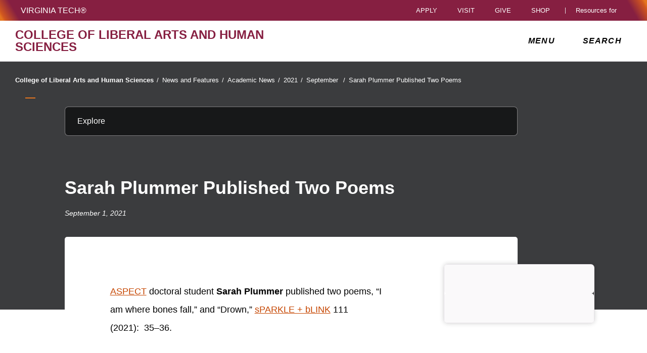

--- FILE ---
content_type: text/html;charset=utf-8
request_url: https://liberalarts.vt.edu/news/academic-news/2021/09/sarah-plummer-published-two-poems.html
body_size: 20078
content:
<!DOCTYPE html>
<html lang="en">

<head>
    
    
    
    
    <meta http-equiv="content-type" content="text/html; charset=UTF-8"/>
    <meta name="generator" content="Ensemble: https://ensemble.cms.vt.edu/"/>
    <link rel="shortcut icon" href="//assets.cms.vt.edu/favicon/favicon.ico"/>
    <meta name="keywords" content="Academic News;ASPECT Academic News ;Academic News September 2021;Research News Briefs"/>
    
    <meta name="pageType" content="article-page"/>
    <meta name="created" content="2021-12-15T09:56:41Z"/>
    <meta name="pubdate" content="2021-09-01T00:00:00Z"/>
    <meta name="last-modified" content="2021-12-15T09:56:36Z"/>
    <meta name="release-date" content="2021-09-01T00:00:00Z"/>
    <meta property="og:url" content="https://liberalarts.vt.edu/content/liberalarts_vt_edu/en/news/academic-news/2021/09/sarah-plummer-published-two-poems.html"/>
    <meta property="og:type" content="article"/>
    <meta property="og:title" content="Sarah Plummer Published Two Poems"/>
    <meta name="twitter:url" content="https://liberalarts.vt.edu/content/liberalarts_vt_edu/en/news/academic-news/2021/09/sarah-plummer-published-two-poems.html"/>
    <meta name="twitter:title" content="Sarah Plummer Published Two Poems"/>
    <meta name="twitter:card" content="summary"/>
    <meta property="thumbnail" content=""/>
<!--
<PageMap>
 <DataObject type="document">
  <Attribute name="title">Sarah Plummer Published Two Poems</Attribute>
  <Attribute name="description"></Attribute>
  <Attribute name="keywords">Academic News,ASPECT Academic News ,Academic News September 2021,Research News Briefs</Attribute>
  <Attribute name="pageType">article-page</Attribute>
 </DataObject>
 <DataObject type="thumbnail"><Attribute name="src" value=""></Attribute></DataObject>
</PageMap> 
-->

<meta name="viewport" content="width=device-width, initial-scale=1.0"/>
<meta http-equiv="X-UA-Compatible" content="IE=edge"/>
<meta name="format-detection" content="telephone=no"/>
<meta name="facebook-domain-verification" content="o361an7jijh586jgybynmv8u73lpyr"/>
<script src="https://www.assets.cms.vt.edu/jquery/archives/jquery-3.cms.min.js"></script>

<script src="https://www.assets.cms.vt.edu/js/popper/archives/1.16.1/popper.min.js"></script>

<script src="https://www.assets.cms.vt.edu/bootstrap/archives/4.5.latest/js/bootstrap.min.js"></script>

<script defer src="https://www.assets.cms.vt.edu/font-awesome/archives-pro/5.latest/js/all.min.js"></script>

<!-- bootstrap responsive tabs -->
<script src="https://www.assets.cms.vt.edu/bootstrap/bootstrap-responsive-tabs/js/responsive-tabs.js"></script>


    
<link rel="stylesheet" href="/etc/clientlibs/vtlibs/main.lc-hash-lc.css" type="text/css">
<script src="/etc/clientlibs/vtlibs/main.lc-hash-lc.js"></script>


<link href="/etc/designs/vt-designs/vt-one.css" rel="stylesheet" type="text/css"/>
<link type="text/css" rel="stylesheet" href="/global_assets/templates/one/css/root.min.css"/>



<!-- Google Tag Manager -->

<script>(function(w,d,s,l,i){w[l]=w[l]||[];w[l].push({'gtm.start':
new Date().getTime(),event:'gtm.js'});var f=d.getElementsByTagName(s)[0],
j=d.createElement(s),dl=l!='dataLayer'?'&l='+l:'';j.async=true;j.src=
'//www.googletagmanager.com/gtm.js?id='+i+dl;f.parentNode.insertBefore(j,f);
})(window,document,'script','dataLayer','GTM-PDXC6S');</script>

<script>(function(w,d,s,l,i){w[l]=w[l]||[];w[l].push({'gtm.start':
      new Date().getTime(),event:'gtm.js'});var f=d.getElementsByTagName(s)[0],
      j=d.createElement(s),dl=l!='dataLayer'?'&l='+l:'';j.async=true;j.src=
      'https://www.googletagmanager.com/gtm.js?id='+i+dl;f.parentNode.insertBefore(j,f);
      })(window,document,'script','dataLayer','GTM-P6F85Q5');</script>
<!-- End Google Tag Manager -->

  <link type="text/css" href="/local_assets/www.liberalarts.vt.edu/one/modifyGlobalTemplate.css" rel="stylesheet"/>
  <script type="text/javascript" src="/local_assets/www.liberalarts.vt.edu/one/modifyGlobalJS.js"></script>
<title>Sarah Plummer Published Two Poems  | College of Liberal Arts and Human Sciences | Virginia Tech</title>
</head>

<body id="vt_theme_one" class="vt-article rightcol article-page clahs-main">
    <!-- Google Tag Manager (noscript) -->

<noscript><iframe src="https://www.googletagmanager.com/ns.html?id=GTM-PDXC6S" height="0" width="0" style="display:none;visibility:hidden"></iframe></noscript>

<noscript><iframe src="https://www.googletagmanager.com/ns.html?id=GTM-P6F85Q5" height="0" width="0" style="display:none;visibility:hidden"></iframe></noscript>
<!-- End Google Tag Manager (noscript) -->
    




<header class="header">
	<nav aria-label="Skip Links">
		<ul class="vt-skip-nav">
			<li class="vt-skip-navItem"><a class="vt-skip-navLink" href="#vt_main">Skip to main content</a></li>
			<li class="vt-skip-navItem"><a class="vt-skip-navLink" href="#vt_search_box" onclick="searchToggle();">Skip to search</a>
			</li>
		</ul>
	</nav>
	<div class="vt-wordMark">
		<a class="vt-wordMark-link" href="https://www.vt.edu"><img alt="" class="vt-wordMark-logo-image" src="https://www.assets.cms.vt.edu/images/whiteVTonTransparent.svg" focusable="false" aria-hidden="true"/><span class="vt-wordMark-text">Virginia Tech&reg;<span class="sr-only">
					home</span></span></a>
	</div>
	<div class="row vt-one-preHeader">
		<div class="vt-universal-access">
			<button onclick="accessToggle()" class="vt-access-toggle" aria-labelledby="vt_universal_access_label">
				<img alt="" src="https://www.assets.cms.vt.edu/images/accessibility_icon_white.svg" class="vt-access-toggle-icon vt-transparent-bg" focusable="false" aria-hidden="true"/>
				<span class="sr-only">Universal Access Toggle</span>
			</button>
			<div role="tooltip" id="vt_universal_access_label" class="vt-universal-access-label">Universal Access</div>
			<div role="dialog" id="vt_access_dialog" aria-labelledby="vt_access_dialog_label" aria-describedby="vt_access_dialog_label" aria-modal="true" class="vt-access-dialog-wrapper" aria-hidden="true">
				<div class="vt-access-dialog">
					<button onclick="accessToggle()" class="vt-access-dialog-close" tabindex="-1" aria-label="Close Universal Access dialog">
						<span class="far fa-times" focusable="false" aria-hidden="true"></span>
						<span class="sr-only">Close Universal Access dialog</span>
					</button>
					<span id="vt_access_dialog_label" class="vt-access-dialog-label">Universal Access Options</span>
					<ul class="vt-access-options" role="group">
						<li class="vt-access-item"><a href="https://www.vt.edu/accessibility/barrier.html" onclick="accessToggle()" class="vt-access-item-link" tabindex="-1"><img src="https://www.assets.cms.vt.edu/images/vt-accessibility_report-barrier.svg" alt="" class="vt-access-item-linkImage vt-transparent-bg" focusable="false" aria-hidden="true"/><span class="vt-access-item-linkText">Report a
									barrier</span></a>
						</li>
						<li class="vt-access-item"><a href="https://www.vt.edu/accessibility.html" onclick="accessToggle()" class="vt-access-item-link" tabindex="-1"><img src="https://www.assets.cms.vt.edu/images/vt-accessibility_accessibility-portal.svg" alt="" class="vt-access-item-linkImage vt-transparent-bg" focusable="false" aria-hidden="true"/><span class="vt-access-item-linkText">Accessibility
									portal</span></a></li>
						<li class="vt-access-item vt-access-slider">
							<button id="vt_ua_pauseallvids" onclick="pauseAllVids();" class="vt-access-item-slider" tabindex="-1" aria-pressed="false">
								<img src="https://www.assets.cms.vt.edu/images/toggle_slider_off-01.svg" alt="" class="vt-access-item-sliderImage vt-transparent-bg vt-toggle-off" focusable="false" aria-hidden="true"/>
								<img src="https://www.assets.cms.vt.edu/images/toggle_slider_on-01.svg" alt="" class="vt-access-item-sliderImage vt-transparent-bg vt-toggle-on d-none" focusable="false" aria-hidden="true"/>
								<span class="vt-access-item-slider-text">Pause all background videos</span>
								<!-- <span class="vt-access-item-slider-text vt-toggle-on d-none">Disable pause all background videos</span> -->
								<!-- <img src="https://www.assets.cms.vt.edu/images/vt-accessibility_pauseVids.svg" alt="" class="vt-access-item-linkImage vt-transparent-bg" focusable="false" aria-hidden="true" />
						<span class="vt-access-item-linkText">Pause all background videos</span> -->
							</button>
						</li>
						<li class="vt-access-item vt-access-slider">
							<button id="vt_ua_underlineLinks" onclick="linkUnderlineToggle();" class="vt-access-item-slider" tabindex="-1" aria-pressed="false">
								<img src="https://www.assets.cms.vt.edu/images/toggle_slider_off-01.svg" alt="" class="vt-access-item-sliderImage vt-transparent-bg vt-toggle-off" focusable="false" aria-hidden="true"/>
								<img src="https://www.assets.cms.vt.edu/images/toggle_slider_on-01.svg" alt="" class="vt-access-item-sliderImage vt-transparent-bg vt-toggle-on d-none" focusable="false" aria-hidden="true"/>
								<span class="vt-access-item-slider-text">Underline all links</span>
								<!-- <span class="vt-access-item-slider-text vt-toggle-on d-none">Disable underline all links</span> -->
								<!-- <img src="https://www.assets.cms.vt.edu/images/vt-accessibility_underline.svg" alt="" class="vt-access-item-linkImage vt-transparent-bg" focusable="false" aria-hidden="true" />
						<span class="vt-access-item-linkText">Turn link underline <span class="vt-underline-on">On</span><span class="vt-underline-off">Off</span></span> -->
							</button>
						</li>

					</ul>
				</div> <!-- end vt-access-dialog -->
			</div> <!-- end vt_access_dialog -->
		</div> <!-- end vt-universal-access -->

		<nav class="vt-actions-header" aria-label="Actions and Audiences">
			<div class="vt-common-wrapper" aria-label="Actions" role="group">
				<ul id="vt_common">
					<li class="vt-common-item"><a class="vt-common-link" href="https://www.vt.edu/apply.html">Apply</a>
					</li>
					<li class="vt-common-item"><a class="vt-common-link" href="https://www.vt.edu/visit.html">Visit</a>
					</li>
					<li class="vt-common-item"><a class="vt-common-link" href="https://give.vt.edu">Give</a></li>

					<li class="vt-common-item">
						<div class="vt-shop-wrapper">
							<button id="vt_header_shop_toggle" class="vt-shop-toggle" aria-haspopup="true" aria-controls="vt_header_shop_options" aria-expanded="false">
								<span class="vt-shop-toggle-text">Shop</span>
								<span class="far fa-chevron-down" aria-hidden="true" focusable="false" role="presentation"></span>
							</button>
							<ul id="vt_header_shop_options" class="vt-shop-options closed" aria-labelledby="vt_header_shop_toggle" aria-hidden="true" role="menu">
								<li class="vt-shop-item" role="presentation"><a role="menuitem" class="vt-shop-item-link" tabindex="-1" href="https://shop.hokiesports.com/va-tech-hokies/hokie-gear/t-91478717+c-2389279856+z-8-2624068228?_s=bm-vt_edu_top_nav&amp;utm_source=vt_edu&amp;utm_medium=referral"><span class="vt-shop-title">Hokie Sports Shop</span><br/><span class="vt-shop-description">Apparel, clothing, gear and
											merchandise</span></a></li>
								<li class="vt-shop-item" role="presentation"><a role="menuitem" class="vt-shop-item-link" tabindex="-1" href="https://www.bkstr.com/virginiatechstore/home?cm_mmc=EduSite-_-PullDown-_-2130"><span class="vt-shop-title">Hokie Shop</span><br/><span class="vt-shop-description">University Bookstore,
											merchandise and gifts</span></a></li>
								<li class="vt-shop-item" role="presentation"><a role="menuitem" class="vt-shop-item-link" tabindex="-1" href="https://hokiegear.com"><span class="vt-shop-title">Hokie Gear</span><br/><span class="vt-shop-description">Everything you need to know about Hokie gear</span></a></li><li class="vt-shop-item" role="presentation"><a role="menuitem" class="vt-shop-item-link" tabindex="-1" href="https://www.vt.edu/plates"><span class="vt-shop-title">Hokie
											License Plates</span><br/><span class="vt-shop-description">Part of every Virginia Tech plate purchase
											funds
											scholarships</span></a></li>
							</ul>
						</div>
					</li>


				</ul>
			</div>
			<div id="vt_header_resources_for" class="vt-resources-for-wrapper" aria-label="Audiences" role="group">
				<button id="vt_header_resources_toggle" class="vt-resources-toggle" aria-haspopup="true" aria-controls="vt_header_resources_options" aria-expanded="false">
					<span class="vt-resources-toggle-text">Resources for</span>
					<span class="far fa-chevron-down" aria-hidden="true" focusable="false" role="presentation"></span>
				</button>
				<ul id="vt_header_resources_options" class="vt-resources-options closed" aria-labelledby="vt_header_resources_toggle" aria-hidden="true" role="menu">
					<li class="vt-resources-item" role="presentation"><a role="menuitem" tabindex="-1" class="vt-resources-item-link" href="https://www.vt.edu/admissions.html">Future Students</a>
					</li>
					<li class="vt-resources-item" role="presentation"><a role="menuitem" tabindex="-1" class="vt-resources-item-link" href="https://www.vt.edu/resources/current-students.html">Current
							Students</a></li>
					<li class="vt-resources-item" role="presentation"><a role="menuitem" tabindex="-1" class="vt-resources-item-link" href="https://www.vt.edu/resources/parents-and-families.html">Parents and Families</a></li>
					<li class="vt-resources-item" role="presentation"><a role="menuitem" tabindex="-1" class="vt-resources-item-link" href="https://www.vt.edu/resources/faculty-and-staff.html">Faculty and Staff</a></li>
					<li class="vt-resources-item" role="presentation"><a role="menuitem" tabindex="-1" class="vt-resources-item-link" href="https://alumni.vt.edu">Alumni</a></li>
					<li class="vt-resources-item" role="presentation"><a role="menuitem" tabindex="-1" class="vt-resources-item-link" href="https://www.vt.edu/link.html">Industry and Partners</a>
					</li>
				</ul>
			</div>
		</nav> <!-- end vt-actions-header -->
	</div> <!-- end vt-one-preHeader -->

	<div class="row vt-one-headerRow">
		<div class="col header-col">
			<div id="vt_logo" class="vt-logo">
				<a href="/" class="vt-logo-link">

					<span class="vt-logo-text">College of Liberal Arts and Human Sciences</span>

				</a>
			</div>

			<nav class="col" id="vt_nav" aria-label="Site Menu">
				<div class="linkWrapper">
					<button class="vt-nav-toggle" aria-controls="vt_offcanvas_nav" aria-expanded="false" onclick="javascript:navToggle();">
						<span class="vt-nav-toggleLabel">Menu</span>
						<span class="far fa-bars menu-open" aria-hidden="true" focusable="false" role="presentation"></span>
						<span class="far fa-times menu-close d-none" aria-hidden="true" focusable="false" role="presentation"></span>
					</button>
				</div>
				<div id="vt_offcanvas_nav" role="group" aria-label="Main Menu Drawer" aria-hidden="true" tabindex="-1">
					
					
						<ol id="vt_parent_org" class="vt-parent-org" aria-label="Parent Organization and Current Site">
							<li class="vt-currentSiteTitle">
								<a class="vt-currentSiteTitle-link" href="/" tabindex="-1">College of Liberal Arts and Human Sciences</a>
							</li>
						</ol>
					
					
<!-- Draws the top navigation for media-building-->



    <ul id="vt_main_nav" aria-label="Pages in Site">

  <li class="nav-item"><div class="link-wrapper"><a href="https://liberalarts.vt.edu/why-study-here.html" tabindex="-1">Why Study Here?</a></div></li> 
                    <li class="nav-item has-submenu">
                      <div class="link-wrapper">
                        <a href="https://liberalarts.vt.edu/about.html" class="" tabindex="-1">About</a>
                        <button tabindex="-1" class="fold-icon" onclick="javascript:foldAction(this);" aria-expanded="false" aria-label="About Submenu Toggle" aria-controls="about_submenu">
                          <span class="far fa-times" focusable="false"></span>
                          <span class="sr-only">About Submenu Toggle</span>
                        </button>
                      </div>
                          <ul class="submenu" id="about_submenu" role="group" aria-label="About Submenu">
                              <li class="nav-item"><a href="https://liberalarts.vt.edu/about/why-liberal-arts-.html" tabindex="-1">Why Liberal Arts?</a></li><li class="nav-item"><a href="https://liberalarts.vt.edu/about/from-the-dean.html" tabindex="-1">Office of the Dean</a></li><li class="nav-item"><a href="https://liberalarts.vt.edu/about/our-leadership.html" tabindex="-1">Our Leadership</a></li><li class="nav-item"><a href="https://liberalarts.vt.edu/about/our-faculty.html" tabindex="-1">Our Faculty</a></li><li class="nav-item"><a href="https://liberalarts.vt.edu/about/our-alumni.html" tabindex="-1">Alumni and Friends</a></li><li class="nav-item"><a href="https://liberalarts.vt.edu/about/giving.html" tabindex="-1">Giving</a></li><li class="nav-item"><a href="https://liberalarts.vt.edu/about/awards-and-honors.html" tabindex="-1">Awards and Honors</a></li><li class="nav-item"><a href="https://liberalarts.vt.edu/about/staff-association.html" tabindex="-1">Staff Association</a></li><li class="nav-item"><a href="https://liberalarts.vt.edu/about/international-initiatives.html" tabindex="-1">International Initiatives</a></li><li class="nav-item"><a href="https://liberalarts.vt.edu/about/faculty-and-staff-resources.html" tabindex="-1">Faculty and Staff Resources</a></li>
                          </ul>
                    </li>

                    <li class="nav-item"><div class="link-wrapper"><a href="https://liberalarts.vt.edu/contact-us.html" tabindex="-1">Contact Us</a></div></li> 
                    <li class="nav-item has-submenu">
                      <div class="link-wrapper">
                        <a href="https://liberalarts.vt.edu/academics.html" class="" tabindex="-1">Academics</a>
                        <button tabindex="-1" class="fold-icon" onclick="javascript:foldAction(this);" aria-expanded="false" aria-label="Academics Submenu Toggle" aria-controls="academics_submenu">
                          <span class="far fa-times" focusable="false"></span>
                          <span class="sr-only">Academics Submenu Toggle</span>
                        </button>
                      </div>
                          <ul class="submenu" id="academics_submenu" role="group" aria-label="Academics Submenu">
                              <li class="nav-item"><a href="https://liberalarts.vt.edu/academics/majors-and-minors.html" tabindex="-1">Majors and Minors</a></li><li class="nav-item"><a href="https://liberalarts.vt.edu/academics/graduate-programs.html" tabindex="-1">Graduate Programs</a></li><li class="nav-item"><a href="https://liberalarts.vt.edu/academics/online-programs.html" tabindex="-1">Online Programs</a></li><li class="nav-item"><a href="https://liberalarts.vt.edu/academics/accelerated-graduate-programs.html" tabindex="-1">Accelerated Graduate Programs</a></li>
                          </ul>
                    </li>

                    
                    <li class="nav-item has-submenu">
                      <div class="link-wrapper">
                        <a href="https://liberalarts.vt.edu/beyond-the-classroom.html" class="" tabindex="-1">Beyond the Classroom</a>
                        <button tabindex="-1" class="fold-icon" onclick="javascript:foldAction(this);" aria-expanded="false" aria-label="Beyond the Classroom Submenu Toggle" aria-controls="beyond_the_classroom_submenu">
                          <span class="far fa-times" focusable="false"></span>
                          <span class="sr-only">Beyond the Classroom Submenu Toggle</span>
                        </button>
                      </div>
                          <ul class="submenu" id="beyond_the_classroom_submenu" role="group" aria-label="Beyond the Classroom Submenu">
                              <li class="nav-item"><a href="https://liberalarts.vt.edu/beyond-the-classroom/student-organizations.html" tabindex="-1">Student Organizations</a></li><li class="nav-item"><a href="https://liberalarts.vt.edu/beyond-the-classroom/college-ambassador-program.html" tabindex="-1">College Ambassador Program</a></li><li class="nav-item"><a href="https://liberalarts.vt.edu/beyond-the-classroom/undergraduate-research.html" tabindex="-1">Undergraduate Research</a></li><li class="nav-item"><a href="https://liberalarts.vt.edu/beyond-the-classroom/study-abroad.html" tabindex="-1">Study Abroad</a></li><li class="nav-item"><a href="https://liberalarts.vt.edu/beyond-the-classroom/scholarships-and-awards.html" tabindex="-1">Scholarships and Awards</a></li><li class="nav-item"><a href="https://liberalarts.vt.edu/beyond-the-classroom/internships.html" tabindex="-1">Internships</a></li><li class="nav-item"><a href="https://liberalarts.vt.edu/beyond-the-classroom/academic-and-career-advising.html" tabindex="-1">Academic and Career Advising</a></li><li class="nav-item"><a href="https://liberalarts.vt.edu/beyond-the-classroom/career-exploration.html" tabindex="-1">Career Exploration</a></li>
                          </ul>
                    </li>

                    
                    <li class="nav-item has-submenu">
                      <div class="link-wrapper">
                        <a href="https://liberalarts.vt.edu/departments-and-schools.html" class="" tabindex="-1">Departments and Schools</a>
                        <button tabindex="-1" class="fold-icon" onclick="javascript:foldAction(this);" aria-expanded="false" aria-label="Departments and Schools Submenu Toggle" aria-controls="departments_and_schools_submenu">
                          <span class="far fa-times" focusable="false"></span>
                          <span class="sr-only">Departments and Schools Submenu Toggle</span>
                        </button>
                      </div>
                          <ul class="submenu" id="departments_and_schools_submenu" role="group" aria-label="Departments and Schools Submenu">
                              <li class="nav-item"><a href="https://liberalarts.vt.edu/departments-and-schools/department-of-english.html" tabindex="-1">Department of English</a></li><li class="nav-item"><a href="https://liberalarts.vt.edu/departments-and-schools/department-of-history.html" tabindex="-1">Department of History</a></li><li class="nav-item"><a href="https://liberalarts.vt.edu/departments-and-schools/department-of-human-development-and-family-science.html" tabindex="-1">Department of Human Development and Family Science</a></li><li class="nav-item"><a href="https://liberalarts.vt.edu/departments-and-schools/department-of-modern-and-classical-languages-and-literatures.html" tabindex="-1">Department of Modern and Classical Languages and Literatures</a></li><li class="nav-item"><a href="https://liberalarts.vt.edu/departments-and-schools/department-of-philosophy.html" tabindex="-1">Department of Philosophy</a></li><li class="nav-item"><a href="https://liberalarts.vt.edu/departments-and-schools/department-of-political-science.html" tabindex="-1">Department of Political Science</a></li><li class="nav-item"><a href="https://liberalarts.vt.edu/departments-and-schools/department-of-religion-and-culture.html" tabindex="-1">Department of Religion and Culture</a></li><li class="nav-item"><a href="https://liberalarts.vt.edu/departments-and-schools/department-of-science-technology-and-society.html" tabindex="-1">Department of Science, Technology, and Society</a></li><li class="nav-item"><a href="https://liberalarts.vt.edu/departments-and-schools/department-of-sociology.html" tabindex="-1">Department of Sociology</a></li><li class="nav-item"><a href="https://liberalarts.vt.edu/departments-and-schools/school-of-communication.html" tabindex="-1">School of Communication</a></li><li class="nav-item"><a href="https://liberalarts.vt.edu/departments-and-schools/school-of-education.html" tabindex="-1">School of Education</a></li><li class="nav-item"><a href="https://liberalarts.vt.edu/departments-and-schools/school-of-performing-arts-.html" tabindex="-1">School of Public and International Affairs</a></li><li class="nav-item"><a href="https://liberalarts.vt.edu/departments-and-schools/rotc.html" tabindex="-1">Reserve Officer Training Corps</a></li>
                          </ul>
                    </li>

                    <li class="nav-item"><div class="link-wrapper"><a href="https://liberalarts.vt.edu/research-centers.html" tabindex="-1">Centers, Labs, and Programs</a></div></li> 
                    <li class="nav-item has-submenu">
                      <div class="link-wrapper">
                        <a href="https://liberalarts.vt.edu/research.html" class="" tabindex="-1">Research</a>
                        <button tabindex="-1" class="fold-icon" onclick="javascript:foldAction(this);" aria-expanded="false" aria-label="Research Submenu Toggle" aria-controls="research_submenu">
                          <span class="far fa-times" focusable="false"></span>
                          <span class="sr-only">Research Submenu Toggle</span>
                        </button>
                      </div>
                          <ul class="submenu" id="research_submenu" role="group" aria-label="Research Submenu">
                              <li class="nav-item"><a href="https://liberalarts.vt.edu/research/liberalarts-grant-resources.html" tabindex="-1">Grant Resources and Opportunities</a></li><li class="nav-item"><a href="https://liberalarts.vt.edu/research/research-contacts.html" tabindex="-1">Research Contacts</a></li><li class="nav-item"><a href="https://liberalarts.vt.edu/research/research-stories.html" tabindex="-1">Research Stories</a></li><li class="nav-item"><a href="https://liberalarts.vt.edu/research/research-briefs.html" tabindex="-1">Research Briefs</a></li><li class="nav-item"><a href="https://liberalarts.vt.edu/research/research-projects.html" tabindex="-1">Research Projects</a></li><li class="nav-item"><a href="https://liberalarts.vt.edu/research/graduate-research.html" tabindex="-1">Graduate Student Research</a></li><li class="nav-item"><a href="https://liberalarts.vt.edu/research/liberalarts-research-fellowships.html" tabindex="-1">Research Fellowships and Workshops</a></li>
                          </ul>
                    </li>

                    <li class="nav-item"><div class="link-wrapper"><a href="https://liberalarts.vt.edu/bookshelf.html" tabindex="-1">Bookshelf</a></div></li> 
                    <li class="nav-item has-submenu">
                      <div class="link-wrapper">
                        <a href="https://liberalarts.vt.edu/news.html" class="" tabindex="-1">News and Features</a>
                        <button tabindex="-1" class="fold-icon" onclick="javascript:foldAction(this);" aria-expanded="false" aria-label="News and Features Submenu Toggle" aria-controls="news_and_features_submenu">
                          <span class="far fa-times" focusable="false"></span>
                          <span class="sr-only">News and Features Submenu Toggle</span>
                        </button>
                      </div>
                          <ul class="submenu" id="news_and_features_submenu" role="group" aria-label="News and Features Submenu">
                              <li class="nav-item"><a href="https://liberalarts.vt.edu/news/articles.html" tabindex="-1">News Stories</a></li><li class="nav-item"><a href="https://liberalarts.vt.edu/news/in-the-news.html" tabindex="-1">Media Mentions</a></li><li class="nav-item"><a href="https://liberalarts.vt.edu/news/academic-news.html" tabindex="-1">Academic News</a></li><li class="nav-item"><a href="https://liberalarts.vt.edu/news/events.html" tabindex="-1">Featured College Events</a></li><li class="nav-item"><a href="https://liberalarts.vt.edu/news/video.html" tabindex="-1">Video</a></li><li class="nav-item"><a href="https://liberalarts.vt.edu/news/magazine.html" tabindex="-1">Magazine</a></li>
                          </ul>
                    </li>

                    
                    <li class="nav-item has-submenu">
                      <div class="link-wrapper">
                        <a href="https://liberalarts.vt.edu/alumni.html" class="" tabindex="-1">Alumni and Friends</a>
                        <button tabindex="-1" class="fold-icon" onclick="javascript:foldAction(this);" aria-expanded="false" aria-label="Alumni and Friends Submenu Toggle" aria-controls="alumni_and_friends_submenu">
                          <span class="far fa-times" focusable="false"></span>
                          <span class="sr-only">Alumni and Friends Submenu Toggle</span>
                        </button>
                      </div>
                          <ul class="submenu" id="alumni_and_friends_submenu" role="group" aria-label="Alumni and Friends Submenu">
                              <li class="nav-item"><a href="https://liberalarts.vt.edu/alumni/alumni-advisory-board.html" tabindex="-1">Alumni Engagement Committee</a></li><li class="nav-item"><a href="https://liberalarts.vt.edu/alumni/alumni-bookshelf.html" tabindex="-1">Alumni Bookshelf</a></li><li class="nav-item"><a href="https://liberalarts.vt.edu/alumni/news-stories.html" tabindex="-1">Alumni News and Profiles</a></li><li class="nav-item"><a href="https://liberalarts.vt.edu/alumni/looking-for-your-college.html" tabindex="-1">Looking for Your College?</a></li><li class="nav-item"><a href="https://liberalarts.vt.edu/alumni/events.html" tabindex="-1">Events</a></li><li class="nav-item"><a href="https://liberalarts.vt.edu/alumni/contact-us.html" tabindex="-1">Contact Us</a></li><li class="nav-item"><a href="https://liberalarts.vt.edu/alumni/illuminators-messages.html" tabindex="-1">Illuminators Messages to Alumni</a></li><li class="nav-item"><a href="https://liberalarts.vt.edu/alumni/photo-gallery.html" tabindex="-1">Photo Gallery</a></li><li class="nav-item"><a href="https://liberalarts.vt.edu/alumni/be-proud.html" tabindex="-1">Be Proud</a></li><li class="nav-item"><a href="https://liberalarts.vt.edu/alumni/be-involved.html" tabindex="-1">Be Involved</a></li><li class="nav-item"><a href="https://liberalarts.vt.edu/alumni/be-invested.html" tabindex="-1">Be Invested</a></li><li class="nav-item"><a href="https://liberalarts.vt.edu/alumni/awards.html" tabindex="-1">Alumni Awards and Hall of Honor</a></li>
                          </ul>
                    </li>

                    <li class="nav-item"><div class="link-wrapper"><a href="https://liberalarts.vt.edu/commencement.html" tabindex="-1">Commencement</a></div></li> <li class="nav-item"><div class="link-wrapper"><a href="https://liberalarts.vt.edu/calendar.html" tabindex="-1">Events Calendar</a></div></li> <li class="nav-item"><div class="link-wrapper"><a href="https://liberalarts.vt.edu/humanities-week.html" tabindex="-1">Virginia Tech Humanities Week</a></div></li> <li class="nav-item"><div class="link-wrapper"><a href="https://liberalarts.vt.edu/find-your-career.html" tabindex="-1">Find Your Career</a></div></li> 
  </ul>
    <div class="vt-common-wrapper" aria-label="Actions" role="group">
      <ul class="vt-actions-nav">
        <li class="vt-common-item"><a class="vt-common-link" href="https://vt.edu/apply.html">Apply</a></li>
        <li class="vt-common-item"><a class="vt-common-link" href="https://vt.edu/visit.html">Visit</a></li>
        <li class="vt-common-item"><a class="vt-common-link" href="https://give.vt.edu">Give</a></li>

        <li class="vt-shop-wrapper d-md-none">
          <div class="vt-nav-shop-wrapper">
            <button id="vt_nav_shop_toggle" class="vt-shop-toggle fold-icon" aria-controls="vt_nav_shop_options" aria-expanded="false">
              <span class="vt-nav-shop-title">Shop</span>
              <span class="far fa-times" focusable="false"></span>
            </button>
            <ul id="vt_nav_shop_options" class="vt-shop-options open" aria-labelledby="vt_header_shop_toggle" aria-hidden="true" role="menu">
								<li class="vt-shop-item" role="presentation"><a role="menuitem" class="vt-shop-item-link" tabindex="-1" href="https://shop.hokiesports.com/va-tech-hokies/hokie-gear/t-91478717+c-2389279856+z-8-2624068228?_s=bm-vt_edu_top_nav&amp;utm_source=vt_edu&amp;utm_medium=referral"><span class="vt-shop-title">Hokie Sports Shop</span><br><span class="vt-shop-description">Apparel, clothing, gear and
											merchandise</span></a></li>
								<li class="vt-shop-item" role="presentation"><a role="menuitem" class="vt-shop-item-link" tabindex="-1" href="https://www.bkstr.com/virginiatechstore/home?cm_mmc=EduSite-_-PullDown-_-2130"><span class="vt-shop-title">Hokie Shop</span><br><span class="vt-shop-description">University Bookstore,
											merchandise and gifts</span></a></li>
								<li class="vt-shop-item" role="presentation"><a role="menuitem" class="vt-shop-item-link" tabindex="-1" href="https://hokiegear.com"><span class="vt-shop-title">Hokie Gear</span><br><span class="vt-shop-description">Everything you need to know about Hokie gear</span></a></li><li class="vt-shop-item" role="presentation"><a role="menuitem" class="vt-shop-item-link" tabindex="-1" href="https://www.vt.edu/plates"><span class="vt-shop-title">Hokie
											License Plates</span><br><span class="vt-shop-description">Part of every Virginia Tech plate purchase
											funds
											scholarships</span></a></li>
							</ul>
          </div>
        </li>

      </ul>
    </div>
    <div class="vt-resources-for-wrapper d-md-none">
      <div class="vt-nav-resources-wrapper" aria-label="Audiences" role="group">
        <div class="vt-resources-link-wrapper">
          <button id="vt_nav_resources_toggle" class="fold-icon vt-resources-toggle" aria-controls="vt_nav_resources_options" aria-expanded="true">
            <span class="vt-nav-resources-title">Resources for</span>
            <span class="far fa-times" focusable="false"></span>
          </button>
        </div>
        <ul id="vt_nav_resources_options" class="vt-resources-options open" aria-labelledby="vt_nav_resources_toggle" role="menu">
          <li class="vt-resources-item" role="presentation"><a role="menuitem" tabindex="-1" class="vt-resources-item-link" href="https://vt.edu/admissions.html">Future Students</a></li>
          <li class="vt-resources-item" role="presentation"><a role="menuitem" tabindex="-1" class="vt-resources-item-link" href="https://vt.edu/resources/current-students.html">Current Students</a></li>
          <li class="vt-resources-item" role="presentation"><a role="menuitem" tabindex="-1" class="vt-resources-item-link" href="https://vt.edu/resources/parents-and-families.html">Parents and Families</a></li>
          <li class="vt-resources-item" role="presentation"><a role="menuitem" tabindex="-1" class="vt-resources-item-link" href="https://vt.edu/resources/faculty-and-staff.html">Faculty and Staff</a></li>
          <li class="vt-resources-item" role="presentation"><a role="menuitem" tabindex="-1" class="vt-resources-item-link" href="https://alumni.vt.edu">Alumni</a></li>
          <li class="vt-resources-item" role="presentation"><a role="menuitem" tabindex="-1" class="vt-resources-item-link" href="https://vt.edu/resources/industry-and-partners.html">Industry and Partners</a></li>
        </ul>
      </div>
    </div>


				</div>
			</nav><!-- end vt_nav -->

			<div class="col" id="vt_header_search" role="search">
				<div class="linkWrapper">
					<button class="vt-search-toggle" aria-controls="vt_search_drawer" onclick="javascript:searchToggle();" aria-label="enter search terms">
						<span class="vt-search-toggleLabel">Search</span>
						<span class="far fa-search search-open" aria-hidden="true" focusable="false" role="presentation"></span>
						<span class="far fa-times search-close d-none" aria-hidden="true" focusable="false" role="presentation"></span>
					</button>
				</div>
				<!-- GOOGLE JSON SEARCH
				** These elements are placed based on design concepts Apr 26, 2023.
				** Current designs use a two-column results page layout.
				** Form and options span the screen, everything else to a column -->
				<script src="https://www.assets.cms.vt.edu/js/x509/x509.js"></script>
				<div class="vt-search-wrapper" id="vt_search_drawer" data-searchpageid="014605715938893978548:80loa2rutjq" data-name="siteURL" data-value="liberalarts.vt.edu" aria-label="Search Drawer" role="group">

					<!-- Live region -->
					<div role="status" class="vt-status-announce sr-only" id="vt_status_announce"></div>

					<form class="vt-header-search-form vt-one vt-header-search-form-tools" id="vt_header_search_form" accept-charset="utf-8">
						<label id="vtx_header_query_label" class="sr-only">Search query</label>
						<input id="vt_search_box" class="vt-header-search-q" autocomplete="off" type="text" size="10" name="q" title="search" aria-label="search" dir="ltr" spellcheck="false" aria-labelledby="vtx_header_query_label"/>
						<div class="" id="gs_st50" dir="ltr">
							<a class="" href="javascript:void(0)" title="Clear search box" role="button" style="display: none;"><span class="" id="gs_cb50" aria-hidden="true">×</span></a>
						</div>
						<button class="vt-header-search-button" id="vt_header_search_button" type="submit" name="vt-header-search-btn" title="Submit search" aria-label="Submit search">
							<span class="vt-search-submit-btn-text">search</span>
							<svg class="vt-search-submit-btn-img vt-arrow-right" data-name="Arrow right" xmlns="http://www.w3.org/2000/svg" viewBox="0 0 9.71777 9.67128" aria-hidden="true" focusable="false" role="presentation">
								<path fill="currentColor" data-name="right" d="M9.22016,5.31671a.712.712,0,0,0,.0061-1.0069l-.0061-.0061-3.895-3.839a.72054.72054,0,0,0-1.017,1.021l2.27,2.278c.186.187.124.339-.142.339H.98116a.722.722,0,0,0,0,1.443h5.454c.265,0,.329.152.142.339l-2.269,2.279a.72019.72019,0,0,0,1.017,1.02Z">
								</path>
							</svg>
							<svg class="vt-search-submit-btn-img vt-magnify" viewBox="0 0 15.474 16" aria-hidden="true" focusable="false" role="presentation" xmlns="http://www.w3.org/2000/svg">
								<path id="search-icon" fill="currentColor" d="M14.521,16a.932.932,0,0,1-.675-.289l-3.558-3.678a6.29,6.29,0,0,1-8.4-.645A6.747,6.747,0,0,1,0,6.67,6.743,6.743,0,0,1,1.89,1.954a6.3,6.3,0,0,1,9.124,0,6.889,6.889,0,0,1,.623,8.683l3.558,3.679a1.011,1.011,0,0,1,0,1.4A.928.928,0,0,1,14.521,16ZM6.451,1.971A4.444,4.444,0,0,0,3.238,3.348a4.813,4.813,0,0,0,0,6.645,4.438,4.438,0,0,0,6.426,0,4.817,4.817,0,0,0,0-6.645A4.441,4.441,0,0,0,6.451,1.971Z"/>
							</svg>
						</button>
						<div class="" title="clear results">&nbsp;</div>
						<div class="vt-header-site-search">
							<div class="vt-site-search">
								<!-- inject site search options -->
								<div class="vt-site-search-row">
									<input class="vt-site-search-option vt-option-searchThisSite" type="radio" id="vt_option_searchThisSite" name="siteSearch" value="014605715938893978548:80loa2rutjq" data-site-search="site:liberalarts.vt.edu" data-search="014605715938893978548:80loa2rutjq" data-name="websearch" data-domain="on liberalarts.vt.edu" checked/>
									<label class="vt-site-search-label" for="vt_option_searchThisSite">
										Search this site <span class="vt-site-search-label-text sr-only"></span>
									</label>
									<span class="vt-search-radio-button"></span>
								</div>
								<div class="vt-site-search-row">
									<input class="vt-site-search-option vt-option-searchAllSites" type="radio" id="vt_option_searchAllSites" name="siteSearch" value="012042020361247179657:wmrvw9b99ug" data-site-search="" data-search="012042020361247179657:wmrvw9b99ug" data-name="websearch" data-domain="on all sites"/>
									<label class="vt-site-search-label" for="vt_option_searchAllSites">
										Search all vt.edu sites <span class="vt-site-search-label-text sr-only"></span>
									</label>
									<span class="vt-search-radio-button"></span>
								</div>
								<div class="vt-site-search-row">
									<input class="vt-site-search-option vt-option-searchPeople" type="radio" id="vt_option_searchPeople" name="siteSearch" value="012042020361247179657:wmrvw9b99ug" data-site-search="" data-search="peoplesearch" data-search-peoplesearch="true" data-name="peoplesearch" data-domain="on all sites"/>
									<label class="vt-site-search-label" for="vt_option_searchPeople">
										People search <span class="vt-site-search-label-text sr-only"></span>
									</label>
									<span class="vt-search-radio-button"></span>
								</div>
							</div>
							<div class="vt-frequent">
								<span class="vt-frequent-label">Frequent Searches:</span>
								<div class="vt-frequent-links"></div>
							</div>
						</div><!-- end vt-header-site-search -->

					</form> <!-- end vt_header_search_form -->

					<div class="vt-header-search-wrapper">
					
						<!-- REFINEMENTS MENU  -->
						<div class="vt-header-refinement-wrapper vt-tabs" id="vt_refinements_menu" hidden>
							<div class="vt-refinement-menu vt-tablist" data-refinement="websearch" data-current-page="1" role="tablist"><!-- inject menu html --></div>
						</div>

						<!-- SEARCH RESULTS -->
						<div class="vt-results-wrapper">
							<div class="vt-results active" id="vt_results">

								<!-- Web search -->
								<div class="vt-websearch vt-results-display active" id="vt_websearch" role="tabpanel" tabindex="-1" aria-labelledby="vt_refine_menu_websearch" data-name="websearch">
									<div class="vt-websearch-label-sort-wrapper vt-search-label-sort-wrapper">
										
										<div class="vt-websearch-label vt-search-results-label" id="vt_websearch_label" tabindex="-1"> 
											<span class="vt-search-result-label-text" role="heading" aria-level="2"> 
												<span class="vt-search-result-label-text-name">Web</span> results for <span class="vt-search-result-query"></span>
												<span class="vt-search-domain-text"></span>
											</span> 
											<span class="vt-search-result-time">
												<span class="vt-search-result-time-page-text"></span>
											</span> 
										</div>
										<!-- inject sort menu -->
										<div class="vt-websearch-sort vt-search-results-sort">
											<select id="websearch_sort" data-name="websearch" data-label="" data-reset="false" aria-label="Sort websearch results" class="vt-sort-results" name="sort">
												<option class="sort-relevance" data-name="relevance" aria-label="sort results by relevance" value="relevance" selected="true">Sort by relevance</option>
												<option class="sort-date" aria-label="sort results by date, newest items first" value="date" data-name="date"> Sort by date</option>
											</select>
										</div>
									</div>
									<ol class="vt-promotion-results vt-results-promotion" data-name="promotion" id="vt_search_promotions"><!-- inject promotion list --></ol>
									<ol class="vt-websearch-results vt-results-list vt-results-websearch" id="vt_refinement_websearch" data-name="websearch"><!-- inject list items --></ol>

									<!-- inject pagination -->
									<div id="vt_websearch_pagination" class="vt-pagination-row vt-websearch-pagination" data-current-page="1">
										<div class="vt-pagination-prev">
											<a class="vt-pagination-link previous">
												<!--insert previous icon -->
												<span class="vt-pagination-text-wrapper"><svg class="svg-inline--fa fa-caret-left fa-w-6" focusable="false" aria-hidden="true" data-prefix="fa" data-icon="caret-left" role="img" xmlns="http://www.w3.org/2000/svg" viewBox="0 0 192 512" data-fa-i2svg=""><path fill="currentColor" d="M192 127.338v257.324c0 17.818-21.543 26.741-34.142 14.142L29.196 270.142c-7.81-7.81-7.81-20.474 0-28.284l128.662-128.662c12.599-12.6 34.142-3.676 34.142 14.142z"></path></svg></span>
											</a>
										</div>
										<div class="vt-pagination-current">
											<ol class="vt-pagination-list vt-pagination-pages">
												<!--insert pagination list items -->
											</ol>
										</div>
										<div class="vt-pagination-label"></div>
										<div class="vt-pagination-next">
											<a class="vt-pagination-link next">
												<!--insert previous icon -->
												<span class="vt-pagination-text-wrapper"><svg class="svg-inline--fa fa-caret-right fa-w-6" focusable="false" aria-hidden="true" data-prefix="fa" data-icon="caret-right" role="img" xmlns="http://www.w3.org/2000/svg" viewBox="0 0 192 512" data-fa-i2svg=""><path fill="currentColor" d="M0 384.662V127.338c0-17.818 21.543-26.741 34.142-14.142l128.662 128.662c7.81 7.81 7.81 20.474 0 28.284L34.142 398.804C21.543 411.404 0 402.48 0 384.662z"></path></svg></span>
											</a>
										</div>
									</div>

									<div class="vt-results-zero"><!-- inject zero results content --></div>
								</div> <!-- end vt-websearch -->

								<!-- News search -->
								<div class="vt-newssearch vt-results-display" id="vt_newssearch" role="tabpanel" tabindex="-1" aria-labelledby="vt_refine_menu_newssearch" data-name="newssearch">
									<div class="vt-newssearch-label-sort-wrapper vt-search-label-sort-wrapper">
										
										<div class="vt-newssearch-label vt-search-results-label" id="vt_newssearch_label" tabindex="-1"> 
											<span class="vt-search-result-label-text" role="heading" aria-level="2"> 
												<span class="vt-search-result-label-text-name">News</span> results for <span class="vt-search-result-query"></span>
												<span class="vt-search-domain-text"></span>
											</span> 
											<span class="vt-search-result-time">
												<span class="vt-search-result-time-page-text"></span>
											</span> 
										</div>
										<!-- inject sort menu -->
										<div class="vt-newssearch-sort vt-search-results-sort">
											<select id="newssearch_sort" data-name="newssearch" data-label="" data-reset="false" aria-label="Sort newssearch results" class="vt-sort-results" name="sort">
												<option class="sort-relevance" data-name="relevance" aria-label="sort results by relevance" value="relevance" selected="true">Sort by relevance</option>
												<option class="sort-date" aria-label="sort results by date, newest items first" value="date" data-name="date"> Sort by date</option>
											</select>
										</div>
									</div>
									<div class="vt-newssearch-options-wrapper vt-search-options-wrapper">
										<button title="Display search filters" class="vt-search-options-toggle" id="vt_header_search_options_toggle" aria-controls="vt_search_options" aria-expanded="false" aria-label="Display search filters">
											<span class="vt-search-flexRow">
												<span class="vt-search-options-toggle-text">Filter search</span>
												<svg class="vt-chevron-down" data-name="Chevron down" xmlns="http://www.w3.org/2000/svg" viewBox="0 0 9.71777 9.67128" aria-hidden="true" focusable="false" role="presentation">
													<defs><style>.b389679c-bad9-44b7-8303-665286dfb9b7 { fill: black; }</style></defs>
													<path id="ef4d9461-afc3-4685-9b1d-1ef8ba5aa693" data-name="arrow-down" class="b389679c-bad9-44b7-8303-665286dfb9b7" d="M4.86984,7.33356l-3.904-3.957a.377.377,0,0,1,0-.529l.4-.4A.365.365,0,0,1,1.882,2.44172l.00584.00584,2.982,3.02,2.96-3a.366.366,0,0,1,.51758-.00442l.00442.00442.4.4a.378.378,0,0,1,0,.53Z"></path>
												</svg>
											</span>
										</button>
										<form class="vt-search-options vt-header-search-options" id="vt_search_options" name="Search options" focusable="false" tabindex="-1" data-reset="false">
											<div class="vt-search-options-flex">
												<fieldset class="vt-search-options-fieldset">
													<legend class="vt-search-options-legend">Categories</legend>
													<div class="vt-search-options-checkbox">
														<input data-name="Academics" class="vt-search-options-input" type="checkbox" id="category_academics" name="categories" value="Academics" tabindex="-1"/>
														<label class="vt-search-options-label" for="category_academics">Academics</label>
														<span class="vt-search-options-span"></span>
													</div>
													<div class="vt-search-options-checkbox">
														<input data-name="Campus Experience" class="vt-search-options-input" type="checkbox" id="category_campus_experience" name="categories" value="Campus*Experience" tabindex="-1"/>
														<label class="vt-search-options-label" for="category_campus_experience">Campus Experience</label>
														<span class="vt-search-options-span"></span>
													</div>
													<div class="vt-search-options-checkbox">
														<input data-name="Culture" class="vt-search-options-input" type="checkbox" id="category_culture" name="categories" value="Culture" tabindex="-1"/>
														<label class="vt-search-options-label" for="category_culture">Culture</label>
														<span class="vt-search-options-span"></span>
													</div>
													<div class="vt-search-options-checkbox">
														<input data-name="Impact" class="vt-search-options-input" type="checkbox" id="category_impact" name="categories" value="Impact" tabindex="-1"/>
														<label class="vt-search-options-label" for="category_impact">Impact</label>
														<span class="vt-search-options-span"></span>
													</div>
													<div class="vt-search-options-checkbox">
														<input data-name="Research" class="vt-search-options-input" type="checkbox" id="category_research" name="categories" value="Research" tabindex="-1"/>
														<label class="vt-search-options-label" for="category_research">Research</label>
														<span class="vt-search-options-span"></span>
													</div>
												</fieldset>
												<fieldset class="vt-search-options-fieldset">
													<legend class="vt-search-options-legend">Story type</legend>
													<div class="vt-search-options-checkbox">
														<input data-name="Feature" class="vt-search-options-input" type="checkbox" id="storytype_feature" name="type" value="feature" tabindex="-1" data-filter="more:p:document-pagetype:article-page more:p:document-keywords:Feature"/>
														<label class="vt-search-options-label" for="storytype_feature">Feature</label>
														<span class="vt-search-options-span"></span>
													</div>
													<div class="vt-search-options-checkbox">
														<input data-name="Notice" class="vt-search-options-input" type="checkbox" id="storytype_notice" name="type" value="notice" tabindex="-1" data-filter="more:p:document-pagetype:article-page,general-page inurl:/notices/"/>
														<label class="vt-search-options-label" for="storytype_notice">Notice</label>
														<span class="vt-search-options-span"></span>
													</div>
													<div class="vt-search-options-checkbox">
														<input data-name="Article Story" class="vt-search-options-input" type="checkbox" id="storytype_story" name="type" value="article-page" tabindex="-1" data-filter="more:p:document-pagetype:article-page"/>
														<label class="vt-search-options-label" for="storytype_story">Story</label>
														<span class="vt-search-options-span"></span>
													</div>
													<div class="vt-search-options-checkbox"><input data-name="Video" class="vt-search-options-input" type="checkbox" id="storytype_video" name="type" value="video-page" tabindex="-1" data-filter="more:p:document-pagetype:video-page"/>
														<label class="vt-search-options-label" for="storytype_video">Video</label>
														<span class="vt-search-options-span"></span>
													</div>
												</fieldset>
												<div class="vt-search-options-submit-row">
													<button title="Apply filters" class="vt-search-options-submit" role="button" tabindex="-1" focusable="false" aria-hidden="true" aria-label="Apply filters">Apply filters</button>
													<button title="Clear filters" class="vt-search-options-clear" role="button" tabindex="-1" type="reset" focusable="false" aria-hidden="true" aria-label="Clear filters">Clear filters</button>
												</div>
											</div>
										</form>
									</div>
									<ol class="vt-newssearch-results vt-results-list vt-results-newssearch" id="vt_refinement_newssearch" data-name="newssearch"><!-- inject list items --></ol>
									
									<!-- inject pagination -->
									<div id="vt_newssearch_pagination" class="vt-pagination-row vt-newssearch-pagination" data-current-page="1">
										<div class="vt-pagination-prev">
											<a class="vt-pagination-link previous">
												<!--insert previous icon -->
												<span class="vt-pagination-text-wrapper"><svg class="svg-inline--fa fa-caret-left fa-w-6" focusable="false" aria-hidden="true" data-prefix="fa" data-icon="caret-left" role="img" xmlns="http://www.w3.org/2000/svg" viewBox="0 0 192 512" data-fa-i2svg=""><path fill="currentColor" d="M192 127.338v257.324c0 17.818-21.543 26.741-34.142 14.142L29.196 270.142c-7.81-7.81-7.81-20.474 0-28.284l128.662-128.662c12.599-12.6 34.142-3.676 34.142 14.142z"></path></svg></span>
											</a>
										</div>
										<div class="vt-pagination-current">
											<ol class="vt-pagination-list vt-pagination-pages">
												<!--insert pagination list items -->
											</ol>
										</div>
										<div class="vt-pagination-label"></div>
										<div class="vt-pagination-next">
											<a class="vt-pagination-link next">
												<!--insert previous icon -->
												<span class="vt-pagination-text-wrapper"><svg class="svg-inline--fa fa-caret-right fa-w-6" focusable="false" aria-hidden="true" data-prefix="fa" data-icon="caret-right" role="img" xmlns="http://www.w3.org/2000/svg" viewBox="0 0 192 512" data-fa-i2svg=""><path fill="currentColor" d="M0 384.662V127.338c0-17.818 21.543-26.741 34.142-14.142l128.662 128.662c7.81 7.81 7.81 20.474 0 28.284L34.142 398.804C21.543 411.404 0 402.48 0 384.662z"></path></svg></span>
											</a>
										</div>
									</div>
	
									<div class="vt-results-zero"><!-- inject zero results content --></div>
								</div> <!-- end vt-newssearch -->

								<!-- Video search -->
								<div class="vt-videosearch vt-results-display" id="vt_videosearch" role="tabpanel" tabindex="-1" aria-labelledby="vt_refine_menu_videosearch" data-name="videosearch">
									<div class="vt-videosearch-label-sort-wrapper vt-search-label-sort-wrapper">
										
										<div class="vt-videosearch-label vt-search-results-label" id="vt_videosearch_label" tabindex="-1"> 
											<span class="vt-search-result-label-text" role="heading" aria-level="2">
												<span class="vt-search-result-label-text-name">Video</span> results for <span class="vt-search-result-query"></span>
												<span class="vt-search-domain-text"></span>
											</span> 
											<span class="vt-search-result-time">
												<span class="vt-search-result-time-page-text"></span>
											</span> 
										</div>
										<!-- inject sort menu -->
										<div class="vt-videosearch-sort vt-search-results-sort">
											<select id="videosearch_sort" data-name="videosearch" data-label="" data-reset="false" aria-label="Sort videosearch results" class="vt-sort-results" name="sort">
												<option class="sort-relevance" data-name="relevance" aria-label="sort results by relevance" value="relevance" selected="true">Sort by relevance</option>
												<option class="sort-date" aria-label="sort results by date, newest items first" value="date" data-name="date"> Sort by date</option>
											</select>
										</div>
									</div>
									<ol class="vt-videosearch-results vt-results-list vt-results-videosearch" id="vt_refinement_videosearch" data-name="videosearch"><!-- inject list items --></ol>
									
									<!-- inject pagination -->
									<div id="vt_videosearch_pagination" class="vt-pagination-row vt-videosearch-pagination" data-current-page="1">
										<div class="vt-pagination-prev">
											<a class="vt-pagination-link previous">
												<!--insert previous icon -->
												<span class="vt-pagination-text-wrapper"><svg class="svg-inline--fa fa-caret-left fa-w-6" focusable="false" aria-hidden="true" data-prefix="fa" data-icon="caret-left" role="img" xmlns="http://www.w3.org/2000/svg" viewBox="0 0 192 512" data-fa-i2svg=""><path fill="currentColor" d="M192 127.338v257.324c0 17.818-21.543 26.741-34.142 14.142L29.196 270.142c-7.81-7.81-7.81-20.474 0-28.284l128.662-128.662c12.599-12.6 34.142-3.676 34.142 14.142z"></path></svg></span>
											</a>
										</div>
										<div class="vt-pagination-current">
											<ol class="vt-pagination-list vt-pagination-pages">
												<!--insert pagination list items -->
											</ol>
										</div>
										<div class="vt-pagination-label"></div>
										<div class="vt-pagination-next">
											<a class="vt-pagination-link next">
												<!--insert previous icon -->
												<span class="vt-pagination-text-wrapper"><svg class="svg-inline--fa fa-caret-right fa-w-6" focusable="false" aria-hidden="true" data-prefix="fa" data-icon="caret-right" role="img" xmlns="http://www.w3.org/2000/svg" viewBox="0 0 192 512" data-fa-i2svg=""><path fill="currentColor" d="M0 384.662V127.338c0-17.818 21.543-26.741 34.142-14.142l128.662 128.662c7.81 7.81 7.81 20.474 0 28.284L34.142 398.804C21.543 411.404 0 402.48 0 384.662z"></path></svg></span>
											</a>
										</div>
									</div>

									<div class="vt-results-zero"><!-- inject zero results content --></div>
								</div> <!-- end vt-videosearch -->

								<!-- People search -->
								<div class="vt-peoplesearch vt-results-display" id="vt_peoplesearch" role="tabpanel" tabindex="-1" aria-labelledby="vt_refine_menu_peoplesearch" data-name="peoplesearch">
									<div class="vt-peoplesearch-label-sort-wrapper vt-search-label-sort-wrapper">
										
										<div class="vt-peoplesearch-label vt-search-results-label" id="vt_peoplesearch_label" tabindex="-1"> 
											<span class="vt-search-result-label-text" role="heading" aria-level="2">
												<span class="vt-search-result-label-text-name">People</span> results for <span class="vt-search-result-query"></span>
												<span class="vt-search-domain-text"></span>
											</span> 
											<span class="vt-search-result-time">
												<span class="vt-search-result-time-page-text"></span>
											</span> 
										</div>
										<!-- No sort menu for people search -->
									</div>
									<ol class="vt-peoplesearch-results vt-results-list vt-results-peoplesearch" id="vt_refinement_peoplesearch" data-name="peoplesearch"><!-- inject list items --></ol>
									
									<!-- inject pagination -->
									<div id="vt_peoplesearch_pagination" class="vt-pagination-row vt-peoplesearch-pagination" data-current-page="1">
										<div class="vt-pagination-prev">
											<a class="vt-pagination-link previous">
												<!--insert previous icon -->
												<span class="vt-pagination-text-wrapper"><svg class="svg-inline--fa fa-caret-left fa-w-6" focusable="false" aria-hidden="true" data-prefix="fa" data-icon="caret-left" role="img" xmlns="http://www.w3.org/2000/svg" viewBox="0 0 192 512" data-fa-i2svg=""><path fill="currentColor" d="M192 127.338v257.324c0 17.818-21.543 26.741-34.142 14.142L29.196 270.142c-7.81-7.81-7.81-20.474 0-28.284l128.662-128.662c12.599-12.6 34.142-3.676 34.142 14.142z"></path></svg></span>
											</a>
										</div>
										<div class="vt-pagination-current">
											<ol class="vt-pagination-list vt-pagination-pages">
												<!--insert pagination list items -->
											</ol>
										</div>
										<div class="vt-pagination-label"></div>
										<div class="vt-pagination-next">
											<a class="vt-pagination-link next">
												<!--insert previous icon -->
												<span class="vt-pagination-text-wrapper"><svg class="svg-inline--fa fa-caret-right fa-w-6" focusable="false" aria-hidden="true" data-prefix="fa" data-icon="caret-right" role="img" xmlns="http://www.w3.org/2000/svg" viewBox="0 0 192 512" data-fa-i2svg=""><path fill="currentColor" d="M0 384.662V127.338c0-17.818 21.543-26.741 34.142-14.142l128.662 128.662c7.81 7.81 7.81 20.474 0 28.284L34.142 398.804C21.543 411.404 0 402.48 0 384.662z"></path></svg></span>
											</a>
										</div>
									</div>

									<div class="vt-results-zero"><!-- inject zero results content --></div>
								</div> <!-- end vt-peoplesearch -->

							</div> <!-- end vt-results -->

							<!-- WIDGETS -->
							<aside class="vt-widget-wrapper active" id="vt_widget_results">

								<div name="peoplesearch" class="vt-widget-peoplesearch vt-results-widget active" id="vt_widget_peoplesearch">
									<h2 class="vt-widget-heading">People Results</h2>
									<div class="vt-widget-content">
										<ol class="vt-peoplesearch-results vt-results-list vt-results-peoplesearch" id="vt_peoplesearch_widget"><!-- inject list items --></ol>
										<div class="vt-see-more">
											<a class="vt-see-more-link" href="#vt_peoplesearch" data-name="peoplesearch" title="See more people results" alt="See more people search results" aria-labelledby="vt_peoplesearch_label">See more</a>
										</div>
										<div class="vt-results-zero"><!-- inject zero results content --></div>
									</div>
								</div> <!-- end vt-widget-people -->

								<div name="newssearch" class="vt-widget-newssearch vt-results-widget active" id="vt_widget_newssearch">
									<h2 class="vt-widget-heading">VT News Results</h2>
									<div class="vt-widget-content">
										<ol class="vt-newssearch-results vt-results-list vt-results-news" id="vt_newssearch_widget"><!-- inject list items --></ol>
										<div class="vt-see-more">
											<a class="vt-see-more-link" href="#vt_newssearch" data-name="newssearch" title="See more news results" alt="See more VT News search results" aria-labelledby="vt_newssearch_label">See more</a>
										</div>
										<div class="vt-results-zero"><!-- inject zero results content --></div>
									</div>
								</div> <!-- end vt-widget-news -->

							</aside> <!-- end vt-widget-wrapper -->

						</div> <!-- end vt-results-wrapper -->
					</div> <!-- vt-header-search-wrapper -->

					<!-- INITIAL DISPLAY (BLANK) -->
					<div class="vt-header-search-blank active" id="vt_header_search_blank">
						<div class="vt-static-search-content">

							<div class="static-search-wrapper"></div>

						</div>
					</div> <!-- end vt-header-search-blank -->

				</div> <!-- end vt-search-wrapper -->

			</div> <!-- end vt_header_search -->
		</div>
	</div> <!-- end vt-one-headerRow -->

</header> <!-- end header -->




<nav aria-label="Page Context" class="vt-page-path row">
	<div class="gateway">
<ol id="vt_navtrail" class="long_title vt-breadcrumbs">

        <li class="vt-breadcrumbs-item"><a class="vt-breadcrumbs-link" href="https://liberalarts.vt.edu/" tabindex="-1">College of Liberal Arts and Human Sciences<span class="breadcrumb-slash" aria-hidden="true"> / </span></a></li>
        <li class="vt-breadcrumbs-item"><a class="vt-breadcrumbs-link" href="https://liberalarts.vt.edu/news.html" tabindex="-1">News and Features<span class="breadcrumb-slash" aria-hidden="true"> / </span></a></li>
        <li class="vt-breadcrumbs-item"><a class="vt-breadcrumbs-link" href="https://liberalarts.vt.edu/news/academic-news.html" tabindex="-1">Academic News<span class="breadcrumb-slash" aria-hidden="true"> / </span></a></li>
        <li class="vt-breadcrumbs-item"><a class="vt-breadcrumbs-link" href="https://liberalarts.vt.edu/news/academic-news/2021.html" tabindex="-1">2021<span class="breadcrumb-slash" aria-hidden="true"> / </span></a></li>
        <li class="vt-breadcrumbs-item"><a class="vt-breadcrumbs-link" href="https://liberalarts.vt.edu/news/academic-news/2021/09.html" tabindex="-1">September <span class="breadcrumb-slash" aria-hidden="true"> / </span></a></li>
        <li class="vt-breadcrumbs-item"><a class="vt-breadcrumbs-link" href="https://liberalarts.vt.edu/news/academic-news/2021/09/sarah-plummer-published-two-poems.html" tabindex="-1">Sarah Plummer Published Two Poems<span class="breadcrumb-slash" aria-hidden="true"> / </span></a></li></ol>
</div>
	<div aria-label="Current section of site" class="vt-subnav" id="vt_subnav">
    <div>
        <div class="vt-subnav-droplist-active">
            <button class="vt-subnav-droplist-control" id="vt_subnav_control" aria-label="Explore this section" aria-controls="vt_sub_pages" aria-expanded="false">
                <span id="vt_current_page" class="vt-subnav-page-title">Explore</span>
                <span class="vt-subnav-symbol-height-adjuster">
                    <span class="vt-subnav-symbol-container">
                        <span class="far fa-times vt-subnav-droplist-toggle-symbol" focusable="false"></span>
                    </span>
                </span>
            </button>
        </div>
        



<ul class="vt-subnav-droplist" aria-labelledby="vt_subnav_control" id="vt_sub_pages" role="group">

            <li class="vt-subnav-droplist-item " >
                        <a href="https://liberalarts.vt.edu/news/academic-news/2021/01.html">
                            
                            January
                        </a>
                        
                        

                    </li>
            <li class="vt-subnav-droplist-item " >
                        <a href="https://liberalarts.vt.edu/news/academic-news/2021/02.html">
                            
                            February
                        </a>
                        
                        

                    </li>
            <li class="vt-subnav-droplist-item " >
                        <a href="https://liberalarts.vt.edu/news/academic-news/2021/03.html">
                            
                            March
                        </a>
                        
                        

                    </li>
            <li class="vt-subnav-droplist-item " >
                        <a href="https://liberalarts.vt.edu/news/academic-news/2021/04.html">
                            
                            April
                        </a>
                        
                        

                    </li>
            <li class="vt-subnav-droplist-item " >
                        <a href="https://liberalarts.vt.edu/news/academic-news/2021/05.html">
                            
                            May
                        </a>
                        
                        

                    </li>
            <li class="vt-subnav-droplist-item " >
                        <a href="https://liberalarts.vt.edu/news/academic-news/2021/08.html">
                            
                            August
                        </a>
                        
                        

                    </li>
            <li class="vt-subnav-droplist-item " >
                        <a href="https://liberalarts.vt.edu/news/academic-news/2021/09.html">
                            
                            September 
                        </a>
                        
                        
                            <ul class="vt-subnav-children">
                        
                        
                                    <li class="vt-subnav-droplist-item ">
                                        <a href="https://liberalarts.vt.edu/news/academic-news/2021/09/amy-azano-appointed-co-editor-of-the-rural-educator.html" class="vt-subnav-droplist-item">
                        
                                            Amy Azano Appointed Co-editor of The Rural Educator 
                                        </a>
                                    </li>
                        
                        
                                    <li class="vt-subnav-droplist-item ">
                                        <a href="https://liberalarts.vt.edu/news/academic-news/2021/09/meghan-byrnes-and-brett-jones-presented-at-american-educational-research-association-annual-meeting.html" class="vt-subnav-droplist-item">
                        
                                            Meghan Byrnes and Brett Jones presented at American Educational Research Association Annual Meeting 
                                        </a>
                                    </li>
                        
                        
                                    <li class="vt-subnav-droplist-item ">
                                        <a href="https://liberalarts.vt.edu/news/academic-news/2021/09/sachiel-mondesir-brett-jones-and-jesse-wilkins-presented-at-american-psychological-association-convention.html" class="vt-subnav-droplist-item">
                        
                                            Sachiel Mondesir, Brett Jones, and Jesse “Jay” Wilkins Presented at American Psychological Association Convention
                                        </a>
                                    </li>
                        
                        
                                    <li class="vt-subnav-droplist-item ">
                                        <a href="https://liberalarts.vt.edu/news/academic-news/2021/09/brett-jones-jesse-wilkins-and-lee-rakes-published-in-frontiers-in-psychology.html" class="vt-subnav-droplist-item">
                        
                                            Brett Jones, Jesse “Jay” Wilkins, and Lee Rakes Published in Frontiers in Psychology
                                        </a>
                                    </li>
                        
                        
                                    <li class="vt-subnav-droplist-item ">
                                        <a href="https://liberalarts.vt.edu/news/academic-news/2021/09/bradley-bowen-and-jesse-wilkins-published-in-journal-of-engineering-education.html" class="vt-subnav-droplist-item">
                        
                                            Bradley Bowen and Jesse “Jay” Wilkins Published in Journal of Engineering Education
                                        </a>
                                    </li>
                        
                        
                                    <li class="vt-subnav-droplist-item ">
                                        <a href="https://liberalarts.vt.edu/news/academic-news/2021/09/fei-gu-and-jesse-wilkins-published-in-behaviormetrik.html" class="vt-subnav-droplist-item">
                        
                                            Fei Gu and Jesse “Jay” Wilkins Published in Behaviormetrik
                                        </a>
                                    </li>
                        
                        
                                    <li class="vt-subnav-droplist-item ">
                                        <a href="https://liberalarts.vt.edu/news/academic-news/2021/09/donna-fortune-published-in-handbook-of-research-on-teaching-diverse-youth-literature-to-pre-service-professionals.html" class="vt-subnav-droplist-item">
                        
                                            Donna Fortune published in ‘Handbook of Research on Teaching Diverse Youth Literature to Pre-Service Professionals’
                                        </a>
                                    </li>
                        
                        
                                    <li class="vt-subnav-droplist-item ">
                                        <a href="https://liberalarts.vt.edu/news/academic-news/2021/09/john-gratto-published-inside-the-schoolhouse-what-great-principals-know-and-do.html" class="vt-subnav-droplist-item">
                        
                                            John Gratto published ‘Inside the Schoolhouse: What Great Principals Know and Do’
                                        </a>
                                    </li>
                        
                        
                                    <li class="vt-subnav-droplist-item ">
                                        <a href="https://liberalarts.vt.edu/news/academic-news/2021/09/brett-jones-published-in-three-journals-with-tiffany-lacroix-brooke-mullins-and-asta-schram.html" class="vt-subnav-droplist-item">
                        
                                            Brett Jones Published in Three Journals, Two with Tiffany LaCroix, Brooke Mullins, and Asta B. Schram
                                        </a>
                                    </li>
                        
                        
                                    <li class="vt-subnav-droplist-item ">
                                        <a href="https://liberalarts.vt.edu/news/academic-news/2021/09/tonisha-lane-published-in-frontiers-in-education.html" class="vt-subnav-droplist-item">
                        
                                            Tonisha Lane Published in Frontiers in Education
                                        </a>
                                    </li>
                        
                        
                                    <li class="vt-subnav-droplist-item ">
                                        <a href="https://liberalarts.vt.edu/news/academic-news/2021/09/barbara-lockee-published-in-international-academic-forum-journal-of-education.html" class="vt-subnav-droplist-item">
                        
                                            Barbara Lockee Published in International Academic Forum Journal of Education
                                        </a>
                                    </li>
                        
                        
                                    <li class="vt-subnav-droplist-item ">
                                        <a href="https://liberalarts.vt.edu/news/academic-news/2021/09/carol-mullen-published-in-literacy-information-and-computer-education-journal.html" class="vt-subnav-droplist-item">
                        
                                            Carol Mullen Published in Literacy Information and Computer Education Journal
                                        </a>
                                    </li>
                        
                        
                                    <li class="vt-subnav-droplist-item ">
                                        <a href="https://liberalarts.vt.edu/news/academic-news/2021/09/sweta-baniya-received-coalition-for-community-writing-emerging-scholars-award.html" class="vt-subnav-droplist-item">
                        
                                            Sweta Baniya Received Coalition for Community Writing Emerging Scholars Award
                                        </a>
                                    </li>
                        
                        
                                    <li class="vt-subnav-droplist-item ">
                                        <a href="https://liberalarts.vt.edu/news/academic-news/2021/09/evan-lavender-smith-published-in-fieldnotes.html" class="vt-subnav-droplist-item">
                        
                                            Evan Lavender-Smith Published in Fieldnotes
                                        </a>
                                    </li>
                        
                        
                                    <li class="vt-subnav-droplist-item ">
                                        <a href="https://liberalarts.vt.edu/news/academic-news/2021/09/derek-mueller-published-in-composition-as-big-data.html" class="vt-subnav-droplist-item">
                        
                                            Derek Mueller Published in ‘Composition as Big Data’
                                        </a>
                                    </li>
                        
                        
                                    <li class="vt-subnav-droplist-item ">
                                        <a href="https://liberalarts.vt.edu/news/academic-news/2021/09/matthew-vollmer-received-2021-eastover-prize-for-nonfiction.html" class="vt-subnav-droplist-item">
                        
                                            Matthew Vollmer Received 2021 EastOver Prize for Nonfiction
                                        </a>
                                    </li>
                        
                        
                                    <li class="vt-subnav-droplist-item ">
                                        <a href="https://liberalarts.vt.edu/news/academic-news/2021/09/lucinda-roy-published-the-freedom-race1.html" class="vt-subnav-droplist-item">
                        
                                            Lucinda Roy Published ‘The Freedom Race’
                                        </a>
                                    </li>
                        
                        
                                    <li class="vt-subnav-droplist-item ">
                                        <a href="https://liberalarts.vt.edu/news/academic-news/2021/09/amanda-demmer-published-in-washington-post-made-by-history.html" class="vt-subnav-droplist-item">
                        
                                            Amanda Demmer Published in Washington Post’s ‘Made by History’
                                        </a>
                                    </li>
                        
                        
                                    <li class="vt-subnav-droplist-item ">
                                        <a href="https://liberalarts.vt.edu/news/academic-news/2021/09/taulby-edmondson-published-in-historical-transactions.html" class="vt-subnav-droplist-item">
                        
                                            Taulby Edmondson Published in Historical Transactions
                                        </a>
                                    </li>
                        
                        
                                    <li class="vt-subnav-droplist-item ">
                                        <a href="https://liberalarts.vt.edu/news/academic-news/2021/09/E-thomas-ewing-awarded-2021-project-based-learning-award.html" class="vt-subnav-droplist-item">
                        
                                            E. Thomas Ewing Awarded 2021 Project-Based Learning Award
                                        </a>
                                    </li>
                        
                        
                                    <li class="vt-subnav-droplist-item ">
                                        <a href="https://liberalarts.vt.edu/news/academic-news/2021/09/matthew-heaton-guest-edited-africa-is-a-country-blog.html" class="vt-subnav-droplist-item">
                        
                                            Matthew Heaton Guest-edited Africa is a Country Blog
                                        </a>
                                    </li>
                        
                        
                                    <li class="vt-subnav-droplist-item ">
                                        <a href="https://liberalarts.vt.edu/news/academic-news/2021/09/jessica-taylor-savannah-flanagan-and-erica-blake-created-the-world-of-thomas-west.html" class="vt-subnav-droplist-item">
                        
                                            Jessica Taylor, Savannah Flanagan, and Erica Blake Created ‘The World of Thomas West’
                                        </a>
                                    </li>
                        
                        
                                    <li class="vt-subnav-droplist-item ">
                                        <a href="https://liberalarts.vt.edu/news/academic-news/2021/09/rachel-midura-published-in-book-and-journal.html" class="vt-subnav-droplist-item">
                        
                                            Rachel Midura Published in Book and Journal
                                        </a>
                                    </li>
                        
                        
                                    <li class="vt-subnav-droplist-item ">
                                        <a href="https://liberalarts.vt.edu/news/academic-news/2021/09/ladale-winling-received-digital-extension-grant-from-american-council-of-learned-societies.html" class="vt-subnav-droplist-item">
                        
                                            LaDale Winling Received Digital Extension Grant from American Council of Learned Societies
                                        </a>
                                    </li>
                        
                        
                                    <li class="vt-subnav-droplist-item ">
                                        <a href="https://liberalarts.vt.edu/news/academic-news/2021/09/ladale-winling-published-in-journal-of-american-history.html" class="vt-subnav-droplist-item">
                        
                                            LaDale Winling Published in Journal of American History
                                        </a>
                                    </li>
                        
                        
                                    <li class="vt-subnav-droplist-item ">
                                        <a href="https://liberalarts.vt.edu/news/academic-news/2021/09/robert-denton-edited-2020-presidential-campaign-communications-perspective-cayce-myers-john-tedesco-contributed.html" class="vt-subnav-droplist-item">
                        
                                            Robert Denton, Jr. Edited ‘The 2020 Presidential Campaign: A Communications Perspective,’ Cayce Myers and John Tedesco Contributed
                                        </a>
                                    </li>
                        
                        
                                    <li class="vt-subnav-droplist-item ">
                                        <a href="https://liberalarts.vt.edu/news/academic-news/2021/09/laura-epperson-received-2021-distinguished-thesis-award.html" class="vt-subnav-droplist-item">
                        
                                            Laura Epperson Received 2021 Distinguished Thesis Award
                                        </a>
                                    </li>
                        
                        
                                    <li class="vt-subnav-droplist-item ">
                                        <a href="https://liberalarts.vt.edu/news/academic-news/2021/09/amanda-nelson-published-in-international-journal-of-arts-education-gave-keynote-at-king-baudouin-foundation.html" class="vt-subnav-droplist-item">
                        
                                            Amanda Nelson Published in International Journal of Arts Education, Gave Keynote at King Baudouin Foundation United States
                                        </a>
                                    </li>
                        
                        
                                    <li class="vt-subnav-droplist-item ">
                                        <a href="https://liberalarts.vt.edu/news/academic-news/2021/09/charles-nichols-premiered-two-works-taught-workshop-at-charlotte-new-music-festival.html" class="vt-subnav-droplist-item">
                        
                                            Charles Nichols Premiered Two Works, Taught Workshop at Charlotte New Music Festival
                                        </a>
                                    </li>
                        
                        
                                    <li class="vt-subnav-droplist-item ">
                                        <a href="https://liberalarts.vt.edu/news/academic-news/2021/09/charles-nichols-and-scotty-hardwig-collaborated-on-time-garden.html" class="vt-subnav-droplist-item">
                        
                                            Charles Nichols and Scotty Hardwig Collaborated on ‘Time Garden: dawn replica’
                                        </a>
                                    </li>
                        
                        
                                    <li class="vt-subnav-droplist-item ">
                                        <a href="https://liberalarts.vt.edu/news/academic-news/2021/09/robert-flahive-received-2021-aspect-outstanding-dissertation-award.html" class="vt-subnav-droplist-item">
                        
                                            Robert Flahive Received 2021 ASPECT Outstanding Dissertation Award
                                        </a>
                                    </li>
                        
                        
                                    <li class="vt-subnav-droplist-item ">
                                        <a href="https://liberalarts.vt.edu/news/academic-news/2021/09/trevor-jeyaraj-presented-at-2021-association-for-sociology-of-religion-conference.html" class="vt-subnav-droplist-item">
                        
                                            Trevor Jeyaraj Presented at 2021 Association for Sociology of Religion Conference
                                        </a>
                                    </li>
                        
                        
                                    <li class="vt-subnav-droplist-item active">
                                        <a href="https://liberalarts.vt.edu/news/academic-news/2021/09/sarah-plummer-published-two-poems.html" class="vt-subnav-droplist-item">
                        
                                            <span class="sr-only">Current page: </span>
                        
                                            Sarah Plummer Published Two Poems
                                        </a>
                                    </li>
                        
                        
                                    <li class="vt-subnav-droplist-item ">
                                        <a href="https://liberalarts.vt.edu/news/academic-news/2021/09/sara-wenger-presented-at-science-fiction-research-association-conference-participated-in-science-technology-and-society-summer-school.html" class="vt-subnav-droplist-item">
                        
                                            Sara Wenger presented at Science Fiction Research Association Conference, Participated in 2021 Science, Technology, and Society Summer School at Harvard
                                        </a>
                                    </li>
                        
                        
                                    <li class="vt-subnav-droplist-item ">
                                        <a href="https://liberalarts.vt.edu/news/academic-news/2021/09/sengul-yildiz-alanbay-awarded-2021-aspect-dissertation-research-fellowship.html" class="vt-subnav-droplist-item">
                        
                                            Sengul Yildiz Alanbay Awarded 2021 ASPECT Dissertation Research Fellowship
                                        </a>
                                    </li>
                        
                        
                                    <li class="vt-subnav-droplist-item ">
                                        <a href="https://liberalarts.vt.edu/news/academic-news/2021/09/matthew-gabriele-published-in-smithsonian-magazine.html" class="vt-subnav-droplist-item">
                        
                                            Matthew Gabriele Published in Smithsonian Magazine
                                        </a>
                                    </li>
                        
                        
                                    <li class="vt-subnav-droplist-item ">
                                        <a href="https://liberalarts.vt.edu/news/academic-news/2021/09/gregory-galford-published-in-journal-of-interior-design.html" class="vt-subnav-droplist-item">
                        
                                            Gregory Galford Published in Journal of Interior Design
                                        </a>
                                    </li>
                        
                        
                                    <li class="vt-subnav-droplist-item ">
                                        <a href="https://liberalarts.vt.edu/news/academic-news/2021/09/aarnes-gudmestad-published-in-frontiers-in-communication.html" class="vt-subnav-droplist-item">
                        
                                            Aarnes Gudmestad Published in Frontiers in Communication
                                        </a>
                                    </li>
                        
                        
                                    <li class="vt-subnav-droplist-item ">
                                        <a href="https://liberalarts.vt.edu/news/academic-news/2021/09/annie-hesp-published-the-rio-salado-incident.html" class="vt-subnav-droplist-item">
                        
                                            Annie Hesp Published ‘The Rio Salado Incident’
                                        </a>
                                    </li>
                        
                        
                                    <li class="vt-subnav-droplist-item ">
                                        <a href="https://liberalarts.vt.edu/news/academic-news/2021/09/anthony-kwame-harrison-published-in-california-western-law-review.html" class="vt-subnav-droplist-item">
                        
                                            Anthony Kwame Harrison Published in California Western Law Review
                                        </a>
                                    </li>
                        
                        
                                    <li class="vt-subnav-droplist-item ">
                                        <a href="https://liberalarts.vt.edu/news/academic-news/2021/09/suchitra-samanta-published-kali-in-bengali-lives-narratives-of-religious-experience-and-in-artemis.html" class="vt-subnav-droplist-item">
                        
                                            Suchitra Samanta Published ‘Kali in Bengali Lives. Narratives of Religious Experience’ and in Artemis
                                        </a>
                                    </li>
                        
                        
                                    <li class="vt-subnav-droplist-item ">
                                        <a href="https://liberalarts.vt.edu/news/academic-news/2021/09/lydia-patton-appeared-in-black-holes-the-edge-of-all-we-know.html" class="vt-subnav-droplist-item">
                        
                                            Lydia Patton Appeared in ‘Black Holes: The Edge of All We Know’
                                        </a>
                                    </li>
                        
                        
                                    <li class="vt-subnav-droplist-item ">
                                        <a href="https://liberalarts.vt.edu/news/academic-news/2021/09/james-klagge-published-wittgensteins-artillery-philosophy-as-poetry.html" class="vt-subnav-droplist-item">
                        
                                            James Klagge Published ‘Wittgenstein’s Artillery: Philosophy as Poetry’
                                        </a>
                                    </li>
                        
                        
                                    <li class="vt-subnav-droplist-item ">
                                        <a href="https://liberalarts.vt.edu/news/academic-news/2021/09/desiree-poets-co-edited-mare-from-the-inside-andreza-jorge-and-molly-todd-contributed.html" class="vt-subnav-droplist-item">
                        
                                            Desirée Poets co-edited ‘Maré from the Inside. Arts, Culture and Politics in Rio de Janeiro, Brazil,’ Andreza Jorge and Molly Todd Contributed
                                        </a>
                                    </li>
                        
                        
                                    <li class="vt-subnav-droplist-item ">
                                        <a href="https://liberalarts.vt.edu/news/academic-news/2021/09/aaron-brantly-david-hicks-and-adrienne-ivory-projects-funded-by-commonwealth-cyber-initiative.html" class="vt-subnav-droplist-item">
                        
                                            Aaron Brantly, David Hicks, and Adrienne Ivory Projects Funded by Commonwealth Cyber Initiative
                                        </a>
                                    </li>
                        
                        
                                    <li class="vt-subnav-droplist-item ">
                                        <a href="https://liberalarts.vt.edu/news/academic-news/2021/09/college-welcomes-carolyn-ballard-carolyn-ballard-and-heather-whedbee-as-advisors.html" class="vt-subnav-droplist-item">
                        
                                            College Welcomes Carolyn Ballard, Kayla Goodwin, and Heather Whedbee as Advisors
                                        </a>
                                    </li>
                        
                        
                                    <li class="vt-subnav-droplist-item ">
                                        <a href="https://liberalarts.vt.edu/news/academic-news/2021/09/college-notes-death-of-beatrice-kalka.html" class="vt-subnav-droplist-item">
                        
                                            College Notes Death of Beatrice Kalka
                                        </a>
                                    </li>
                        
                        
                                    <li class="vt-subnav-droplist-item ">
                                        <a href="https://liberalarts.vt.edu/news/academic-news/2021/09/lee-vinsel-published-in-chronicle-of-higher-education.html" class="vt-subnav-droplist-item">
                        
                                            Lee Vinsel Published in Chronicle of Higher Education
                                        </a>
                                    </li>
                        
                        
                                    <li class="vt-subnav-droplist-item ">
                                        <a href="https://liberalarts.vt.edu/news/academic-news/2021/09/anna-zeide-co-edited-acquired-tastes-stories-about-the-origins-of-modern-food.html" class="vt-subnav-droplist-item">
                        
                                            Anna Zeide Co-edited ‘Acquired Tastes: Stories About the Origins of Modern Food’
                                        </a>
                                    </li>
                        
                            </ul>
                        

                    </li>
            <li class="vt-subnav-droplist-item " >
                        <a href="https://liberalarts.vt.edu/news/academic-news/2021/10.html">
                            
                            October
                        </a>
                        
                        

                    </li>
            <li class="vt-subnav-droplist-item " >
                        <a href="https://liberalarts.vt.edu/news/academic-news/2021/11.html">
                            
                            November
                        </a>
                        
                        

                    </li>
            <li class="vt-subnav-droplist-item " >
                        <a href="https://liberalarts.vt.edu/news/academic-news/2021/12.html">
                            
                            December
                        </a>
                        
                        

                    </li></ul>

    </div>
</div>

</nav>


    
    <main id="vt_main" class="container-fluid">

        <div class="article-content">
              <div class="vt-page-info row">
                <h1 class="vt-page-title">Sarah Plummer Published Two Poems</h1>
                
                <p class="vt-page-onTime">September 1, 2021</p>
              </div>
              <div id="vt_one_content_area" class="vt-one-content-area">

                <div class="vt-articleImage"> 
</div>

                
                <div id="vt_with_rb">
                  <div class="row">
                    <div id="vt_body_col" class="vt-body-col col-lg-8">
                        <div class="article-body">
                          <div class="vt-bodycol-content"><div class="text parbase section">
<div class="vt-text  " id="text_-855141143" data-emptytext="Text"><p><a href="https://liberalarts.vt.edu/departments-and-schools/alliance-for-social-political-ethical-and-cultural-thought.html">ASPECT</a> doctoral student <strong>Sarah Plummer</strong> published two poems, “I am where bones fall,” and “Drown,” <a href="http://quietlightning.org/sparkle-blink-111/">sPARKLE + bLINK</a> 111 (2021):  35–36.</p>
</div></div>

</div>
                          
                        </div>
                    </div>
                    <section id="vt_right_col" class="vt-right-col col-lg-4" data-nosnippet="true" aria-label="Related Content">
                        <div class="vt-nav-briefs"><div class="section"><div class="new"></div>
</div><div class="iparys_inherited"><div class="nav-briefs iparsys parsys"></div>
</div>
</div>
                        <div class="vt-rightcol-content">
</div>
                    </section>
                  </div>
                </div>
              <div class="vt-tags">
                  <div class="vt-tags-body"><div class="vt-tagcloud no-subtitles " id="article-tags_-2083093898" data-nosnippet="true"><h3 class="vt-tagcloud-heading main-heading">Tags</h3>
		<ul class="tagcloud"><li><a class="vt-tag-link" href="/content/liberalarts_vt_edu/en/tags.html/liberalarts_vt_edu:news-and-features/academic-news/aspect-academic-news">ASPECT Academic News </a></li><li><a class="vt-tag-link" href="/content/liberalarts_vt_edu/en/tags.html/liberalarts_vt_edu:news-and-features/academic-news">Academic News</a></li><li><a class="vt-tag-link" href="/content/liberalarts_vt_edu/en/tags.html/liberalarts_vt_edu:news-and-features/academic-news/academic-news-september-2021">Academic News September 2021</a></li><li><a class="vt-tag-link" href="/content/liberalarts_vt_edu/en/tags.html/liberalarts_vt_edu:research/research-academic-news">Research News Briefs</a></li></ul></div>

</div>
              </div>
            </div> <!-- vt-one-content-area -->
        </div> <!-- article-content -->

    </main>
    

    
    <footer role="contentinfo">
      <div class="row" data-nosnippet="true">
        <div class="footer-content col">

          <div class="vt-footer-inPage-items"><div class="section"><div class="new"></div>
</div><div class="iparys_inherited"><div class="footer-briefs iparsys parsys"><div class="vtcontainer parbase section">
<div class="vt-vtcontainer " id="vtcontainer_-2138144891" data-emptytext="Container">



   
    <div class="vt-vtcontainer-content"><div class="vtmulticolumn parbase section">
<div class="vt-multicolumn " id="vtmulticolumn_-1936734617">
<div class="row">
    <div class="col-md-3 col-sm-6"><div class="vt-col vt-col-1"><div class="text parbase section">
<div class="vt-text  " id="text_copy_92750722" data-emptytext="Text"><ul>
<li><a href="https://liberalarts.vt.edu/alumni.html">Alumni</a><br />
</li>
<li><a href="https://liberalarts.vt.edu/about/office-of-the-dean-announcements.html">Announcements and Resources</a></li>
<li><a href="https://liberalarts.vt.edu/about/awards-and-honors.html">Awards and Honors</a></li>
<li><a href="https://liberalarts.vt.edu/calendar.html">Calendar</a></li>
<li><a href="https://liberalarts.vt.edu/beyond-the-classroom/college-ambassador-program.html">College Ambassadors</a></li>
<li><a href="https://liberalarts.vt.edu/commencement.html">Commencement</a></li>
<li><a href="https://liberalarts.vt.edu/about/our-faculty.html">College Faculty</a></li>
<li><a href="https://liberalarts.vt.edu/information-technology-support.html">Information Technology Support</a></li>
<li><a href="https://liberalarts.vt.edu/departments-and-schools.html">Departments and Schools</a></li>
</ul>
<p> </p>
</div></div>

</div></div>
    <div class="col-md-3 col-sm-6"><div class="vt-col vt-col-2"><div class="text parbase section">
<div class="vt-text  " id="text_1118451889" data-emptytext="Text"><ul>
<li><a href="https://liberalarts.vt.edu/news/events.html">Featured Events</a></li>
<li><a href="https://liberalarts.vt.edu/about/from-the-dean.html">From the Dean</a><br />
</li>
<li><a href="https://liberalarts.vt.edu/giving.html">Giving</a></li>
<li><a href="https://graduateschool.vt.edu/academics/what-you-need-to-graduate/forms.html">Graduate Forms</a></li>
<li><a href="https://liberalarts.vt.edu/beyond-the-classroom/scholarships-and-awards.html">Graduate Scholarships </a></li>
<li><a href="https://liberalarts.vt.edu/humanities-week">Humanities Week</a></li>
<li><a href="https://liberalarts.vt.edu/international-initiatives.html">International Initiatives</a></li>
<li><a href="https://liberalarts.vt.edu/beyond-the-classroom/internships.html">Internships</a></li>
</ul>
<p> </p>
</div></div>

</div></div>
    
		<div class="col-md-3 col-sm-6"><div class="vt-col vt-col-3"><div class="text parbase section">
<div class="vt-text  " id="text_1147081040" data-emptytext="Text"><ul>
<li><a href="https://liberalarts.vt.edu/news.html">News and Features</a></li>
<li><a href="https://liberalarts.vt.edu/marketing-and-communications.html">Marketing and Communications</a></li>
<li><a href="http://www.prelaw.psci.vt.edu/main/index.htm">Pre-Law Advising</a></li>
<li><a href="https://career.vt.edu/channels/health-professions-advising/">Pre-Health Advising</a></li>
<li><a href="https://liberalarts.vt.edu/research.html">Research </a></li>
<li><a href="https://liberalarts.vt.edu/research-centers.html">Research Centers</a></li>
</ul>
</div></div>

</div></div>
    
    
		<div class="col-md-3 col-sm-6"><div class="vt-col vt-col-4"><div class="text parbase section">
<div class="vt-text  " id="text_copy_-1003136059" data-emptytext="Text"><ul>
<li><a href="https://liberalarts.vt.edu/departments-and-schools/rotc.html">Reserve Officer Training Corps</a></li>
<li><a href="https://liberalarts.vt.edu/beyond-the-classroom/student-organizations.html">Student Organizations</a></li>
<li><a href="https://liberalarts.vt.edu/beyond-the-classroom/study-abroad.html">Study Abroad</a></li>
<li><a href="https://liberalarts.vt.edu/beyond-the-classroom/academic-and-career-advising.html">Undergraduate Advising</a></li>
<li><a href="https://liberalarts.vt.edu/forms.html">Undergraduate Forms</a></li>
<li><a href="https://liberalarts.vt.edu/beyond-the-classroom/undergraduate-research.html">Undergraduate Research</a></li>
<li><a href="https://liberalarts.vt.edu/beyond-the-classroom/scholarships-and-awards.html">Undergraduate Scholarships </a></li>
</ul>
</div></div>

</div></div>
    
    
</div>
</div></div>
<div class="vtmulticolumn parbase section">
<div class="vt-multicolumn vt-2col-5-7" id="vtmulticolumn_copy_-1987540403">
<div class="row">
    <div class="col-md-6 col-sm-6"><div class="vt-col vt-col-1"><div class="adaptiveimage image parbase section"> 
<div class="vt-image vt_img vt_medium_img img490 caption clahs-logo" id="adaptiveimage_-376566214">
<figure><a href="https://liberalarts.vt.edu/">
   <picture>
      <img src="/content/liberalarts_vt_edu/en/_jcr_content/footer-briefs/vtcontainer/vtcontainer-content/vtmulticolumn_copy/vt-items_0/adaptiveimage.img.png/1702417551371.png" alt="College of Liberal Arts and Human Sciences" data-emptytext="Image"/>
    </picture></a>
</figure>
</div></div>
<div class="text parbase section">
<div class="vt-text  footer-add" id="text_1311090691_1287307792" data-emptytext="Text"><p style="text-align: left;">Liberal Arts and Human Sciences Building<br />
<a href="https://goo.gl/maps/VFVxmzkat9etDnLFA">200 Stanger Street</a><br />
Blacksburg, VA 24061<br />
Phone: 540-231-6779<br />
Fax: 540-231-7157<br />
<a href="mailto:liberalartsdean@vt.edu">liberalartsdean@vt.edu</a></p>
</div></div>

</div></div>
    <div class="col-md-6 col-sm-6"><div class="vt-col vt-col-2"><div class="vtcontainer parbase section">
<div class="vt-vtcontainer " style="padding: 5em 0em; " id="vtcontainer_-1286275879" data-emptytext="Container">



   
    <div class="vt-vtcontainer-content"><div class="text parbase section">
<div class="vt-text  " id="text_1425710979" data-emptytext="Text"><h2 style="text-align: right;">Follow the College of Liberal Arts and Human Sciences</h2>
</div></div>
<div class="rawhtml parbase section">

<div id="rawhtml_copy_641731767" class="vt-rawhtml social-icons">

  
  <div style="text-align:right;font-size: 3em!important;">

<a href="https://bsky.app/profile/vtliberalarts.bsky.social" target="_blank" aria-label="CLAHS on Bluesky"><svg class="svg-inline vt-social-follow-bluesky-icon" aria-hidden="true" role="img" viewBox="0 0 512 512" xmlns="http://www.w3.org/2000/svg"><path fill="currentColor" d="M111.8 62.2C170.2 105.9 233 194.7 256 242.4c23-47.6 85.8-136.4 144.2-180.2c42.1-31.6 110.3-56 110.3 21.8c0 15.5-8.9 130.5-14.1 149.2C478.2 298 412 314.6 353.1 304.5c102.9 17.5 129.1 75.5 72.5 133.5c-107.4 110.2-154.3-27.6-166.3-62.9l0 0c-1.7-4.9-2.6-7.8-3.3-7.8s-1.6 3-3.3 7.8l0 0c-12 35.3-59 173.1-166.3 62.9c-56.5-58-30.4-116 72.5-133.5C100 314.6 33.8 298 15.7 233.1C10.4 214.4 1.5 99.4 1.5 83.9c0-77.8 68.2-53.4 110.3-21.8z"></path></svg><span class="sr-only">College of Liberal Arts and Human Sciences on Bluesky</span></a>&nbsp;


    <a href="https://www.facebook.com/VTLiberalArts/" target="_blank" aria-label="VT CLAHS on Facebook"><span class="fab fa-facebook-f"></span></a>&nbsp;

<a href="https://x.com/vt_liberalarts" target="_blank" aria-label="X"><svg class="svg-inline vt-social-follow-x-icon" aria-hidden="true" role="img" viewBox="0 0 512 512" xmlns="http://www.w3.org/2000/svg"><path fill="currentColor" d="M389.2 48h70.6L305.6 224.2 487 464H345L233.7 318.6 106.5 464H35.8L200.7 275.5 26.8 48H172.4L272.9 180.9 389.2 48zM364.4 421.8h39.1L151.1 88h-42L364.4 421.8z"></path></svg><span class="sr-only">College of Liberal Arts and Human Sciences on X</span></a>&nbsp;

    <a href="https://www.instagram.com/vt_liberalarts/" target="_blank" aria-label="VT CLAHS on Instagram"><span class="fab fa-instagram"></span></a>&nbsp;
    <a href="https://www.youtube.com/channel/UC1n3Z5XDhRCSt9lmkatSCTQ/videos" target="_blank" aria-label="VT CLAHS on Youtube"><span class="fab fa-youtube"></span></a>&nbsp;
<a href="https://www.threads.net/@vt_liberalarts" target="_blank" aria-label="Threads"><svg class="svg-inline vt-social-follow-threads-icon" aria-hidden="true" role="img" viewBox="0 0 448 512" xmlns="http://www.w3.org/2000/svg"><path fill="currentColor" d="M331.5 235.7c2.2 .9 4.2 1.9 6.3 2.8c29.2 14.1 50.6 35.2 61.8 61.4c15.7 36.5 17.2 95.8-30.3 143.2c-36.2 36.2-80.3 52.5-142.6 53h-.3c-70.2-.5-124.1-24.1-160.4-70.2c-32.3-41-48.9-98.1-49.5-169.6V256v-.2C17 184.3 33.6 127.2 65.9 86.2C102.2 40.1 156.2 16.5 226.4 16h.3c70.3 .5 124.9 24 162.3 69.9c18.4 22.7 32 50 40.6 81.7l-40.4 10.8c-7.1-25.8-17.8-47.8-32.2-65.4c-29.2-35.8-73-54.2-130.5-54.6c-57 .5-100.1 18.8-128.2 54.4C72.1 146.1 58.5 194.3 58 256c.5 61.7 14.1 109.9 40.3 143.3c28 35.6 71.2 53.9 128.2 54.4c51.4-.4 85.4-12.6 113.7-40.9c32.3-32.2 31.7-71.8 21.4-95.9c-6.1-14.2-17.1-26-31.9-34.9c-3.7 26.9-11.8 48.3-24.7 64.8c-17.1 21.8-41.4 33.6-72.7 35.3c-23.6 1.3-46.3-4.4-63.9-16c-20.8-13.8-33-34.8-34.3-59.3c-2.5-48.3 35.7-83 95.2-86.4c21.1-1.2 40.9-.3 59.2 2.8c-2.4-14.8-7.3-26.6-14.6-35.2c-10-11.7-25.6-17.7-46.2-17.8H227c-16.6 0-39 4.6-53.3 26.3l-34.4-23.6c19.2-29.1 50.3-45.1 87.8-45.1h.8c62.6 .4 99.9 39.5 103.7 107.7l-.2 .2zm-156 68.8c1.3 25.1 28.4 36.8 54.6 35.3c25.6-1.4 54.6-11.4 59.5-73.2c-13.2-2.9-27.8-4.4-43.4-4.4c-4.8 0-9.6 .1-14.4 .4c-42.9 2.4-57.2 23.2-56.2 41.8l-.1 .1z"></path></svg><span class="sr-only">Threads</span></a>&nbsp;
    <a href="https://www.linkedin.com/school/virginia-tech-college-of-liberal-arts-and-human-sciences/" target="_blank" aria-label="VT CLAHS on LinkedIn"><span class="fab fa-linkedin"></span></a>

</div>
<style>
.social-icons a svg {
width:1em; height:1em;
}
</style>
</div></div>

</div>

</div></div>

</div></div>
    
    
    
</div>
</div></div>
<div class="text parbase section">
<div class="vt-text  " id="text_520793383_copy_-1108734196" data-emptytext="Text"><p style="text-align: center;"> <a href="https://liberalarts.vt.edu/departments-and-schools.html">Contact Departments and Schools</a>   <a href="https://liberalarts.vt.edu/office-of-the-dean.html#select=2">Contact College Administration</a>  <a href="https://liberalarts.vt.edu/office-of-the-dean.html#select=1">Student Support Contacts</a></p>
</div></div>
<div class="text parbase section">
<div class="vt-text  " id="text_1946844157_copy_-1188897913" data-emptytext="Text"><h2 style="text-align: center;font-size: 2.0em;">Recruitment and Admissions Contacts</h2>
<p style="text-align: center;"><a href="https://liberalarts.vt.edu/undergraduate-contact.html">Undergraduate Applicants</a><br />
<a href="https://liberalarts.vt.edu/graduate-contact.html">Graduate Applicants</a></p>
</div></div>
<div class="text parbase section">
<div class="vt-text  " id="text_1142634071" data-emptytext="Text"><p style="text-align: center;"><b>WHY I SUPPORT THE COLLEGE</b><br />
</p>
<p style="text-align: center;">“Students working toward academic degrees in Virginia Tech’s College of Liberal Arts and Human Sciences learn to think critically, communicate well, innovate, and collaborate effectively.” — Jeff Rudd ’83</p>
</div></div>
<div class="vtcontainer parbase section">
<div class="vt-vtcontainer " id="vtcontainer_-1812054247" data-emptytext="Container">



   
    <div class="vt-vtcontainer-content"><div class="vtctalink parbase section">

  <span class="d-flex justify-content-center" id="vtctalink_662218550">
        <a class="vt-ctaLink  maroon  outline  gineso         " href="https://apps.es.vt.edu/onlinegiving/gift?fund=872667&amp;amount=25.00&amp;recurring=no" aria-label="Support Us">
          Support Us
        </a>
  </span>

</div>

</div>

</div></div>

</div>

</div></div>
<div class="rawhtml parbase section">

<div id="rawhtml_-1723840299" class="vt-rawhtml ">

  
  <p style="text-align:right;"><a href="https://4help.vt.edu/sp?id=ask_4help&amp;dakparm=CLAHS&amp;pathname=" id="web-spt-btn" class="CLAHS-web-sppt-btn" target="_blank">Web Support</a></p>
<script>
document.querySelector("#web-spt-btn").href = "https://4help.vt.edu/sp?id=ask_4help&dakparm=CLAHS&pathname=" + window.location;
</script>
</div></div>
<div class="rawhtml parbase section">

<div id="rawhtml_2139356829_-1484027718" class="vt-rawhtml ">

  
  <script type="text/javascript" src="/content/dam/liberalarts_vt_edu/js/course-listing.js"></script>
<script>var gApiKey = "";</script>
<script src="https://t.contentsquare.net/uxa/c30393c671ab4.js"></script>
<!-- Meta Pixel Code -->
<script>
!function(f,b,e,v,n,t,s)
{if(f.fbq)return;n=f.fbq=function(){n.callMethod?
n.callMethod.apply(n,arguments):n.queue.push(arguments)};
if(!f._fbq)f._fbq=n;n.push=n;n.loaded=!0;n.version='2.0';
n.queue=[];t=b.createElement(e);t.async=!0;
t.src=v;s=b.getElementsByTagName(e)[0];
s.parentNode.insertBefore(t,s)}(window, document,'script',
'https://connect.facebook.net/en_US/fbevents.js');
fbq('init', '704846906318839');
fbq('track', 'PageView');
</script>
<noscript><img height="1" width="1" style="display:none" src="https://www.facebook.com/tr?id=704846906318839&amp;ev=PageView&amp;noscript=1"/></noscript>
<!-- End Meta Pixel Code -->
</div></div>
</div>
</div>
</div>

         </div>
      </div>
      <div class="row" data-nosnippet="true">
        <div class="col">
          <!-- begin default footer content -->


<div class="vt-footer-row">

  <div class="vt-footer-info">
  	<div class="vt-embed-map">
			<img class="vt-map-image" src="https://www.assets.cms.vt.edu/images/vt-campuses.svg" longdesc="https://www.vt.edu/maps.html#locations" alt="Map of Virginia with pins showing locations of Virginia Tech campuses. See All Locations link which follows provides details"/>
  </div>
		<div class="vt-footer-infoWrapper">
			<div class="vt-footer-logoWrapper">
				<img class="vt-footer-logo" src="https://www.assets.cms.vt.edu/images/logo-white-black.svg" alt="Virginia Tech logo"/>
			</div>
			<div class="vt-footer-info-linkWrapper">
				<p class="vt-footer-directions"><a class="footer-info-link" href="https://www.vt.edu/maps/directions.html">Get Directions&nbsp;&nbsp;<span class="fal fa-arrow-right" aria-hidden="true" focusable="false"></span></a></p>
				<p class="vt-footer-locations"><a class="footer-info-link" href="https://www.vt.edu/maps.html#locations">See All Locations&nbsp;&nbsp;<span class="fal fa-arrow-right" aria-hidden="true" focusable="false"></span></a></p>
        <p class="vt-footer-contact"><a class="footer-info-link" href="https://www.vt.edu/contacts.html">Contact Virginia Tech&nbsp;&nbsp;<span class="fal fa-arrow-right" aria-hidden="true" focusable="false"></span></a></p>
			</div>
    </div>
  </div>

  <div class="vt-footer-rowSpacer"></div>

  <div class="vt-footer-links">
    <ul class="vt-footer-linksCol">
      <li><a class="vt-footer-link" href="https://www.vt.edu/status.html">University Status</a></li>
      <li><a class="vt-footer-link" href="https://www.vt.edu/principles-of-community.html">Principles of Community</a></li>
      <li><a class="vt-footer-link" href="https://www.vt.edu/privacy.html">Privacy Statement</a></li>
      <li><a class="vt-footer-link" href="https://www.vt.edu/acceptable-use.html">Acceptable Use</a></li>
      <li><a class="vt-footer-link vt-remember" href="https://www.weremember.vt.edu/" aria-label="We Remember">We Remember</a></li>
      <li><a class="vt-footer-link" href="https://lib.vt.edu">University Libraries</a></li>
      <li><a class="vt-footer-link" href="https://www.vt.edu/accessibility.html">Accessibility</a></li>
      <li><a class="vt-footer-link" href="https://aie.vt.edu/analytics-and-ai/public-disclosure-requirements/student-consumer-information.html">Consumer Information</a></li>
      <li><a class="vt-footer-link" href="https://www.vt.edu/admissions/cost-and-aid.html">Cost & Aid</a></li>
      <li><a class="vt-footer-link" href="https://safe.vt.edu">SAFE at VT</a></li>
      <li><a class="vt-footer-link" href="https://policies.vt.edu">Policies</a></li>
      <li><a class="vt-footer-link" href="https://www.vt.edu/equal-opportunity.html">Equal Opportunity</a></li>
      <li><a class="vt-footer-link" href="https://www.wvtf.org">WVTF</a></li>
      <li><a class="vt-footer-link" href="https://www.bkstr.com/virginiatechstore/home">University Bookstore</a></li>
      <li><a class="vt-footer-link" href="https://jobs.vt.edu">Jobs at Virginia Tech</a></li>
    </ul>
  </div>
</div>

<div class="vt-footer-row vt-footer-bottom">
  <div id="vt_footer_copyright">
    <p class="vt-copyright">&copy;&nbsp;2026 Virginia Polytechnic Institute and State University. All rights reserved.</p>
  </div>

	<ul class="vt-social-follow-icons" id="vt_footer_social">

		<li><a class="vt-social-follow-link vt-follow-instagram-link" href="https://instagram.com/virginia.tech/" aria-label="instagram" title="instagram" target="_blank"><span class="sr-only">Instagram</span></a></li>
		<li><a class="vt-social-follow-link vt-follow-facebook-link" href="https://facebook.com/virginiatech/" aria-label="facebook" title="facebook" target="_blank"><span class="sr-only">Facebook</span></a></li>
		<li><a class="vt-social-follow-link vt-follow-linkedin-link" href="https://www.linkedin.com/school/virginia-tech/" aria-label="linkedin" title="linkedin" target="_blank"><span class="sr-only">Linked-In</span></a></li>
		<li><a class="vt-social-follow-link vt-follow-threads-link" href="https://www.threads.net/@virginia.tech/" aria-label="threads" title="threads" target="_blank"><span class="sr-only">Threads</span></a></li>
		<li><a class="vt-social-follow-link vt-follow-youtube-link" href="https://www.youtube.com/user/VirginiaTech/" aria-label="youtube" title="youtube" target="_blank"><span class="sr-only">Youtube</span></a></li>
    <li><a class="vt-social-follow-link vt-follow-x-link" href="https://x.com/virginia_tech/" aria-label="x" title="x" target="_blank"><span class="sr-only">X</span></a></li>
    <li><a class="vt-social-follow-link vt-follow-bluesky-link" href="https://bsky.app/profile/virginiatech.bsky.social" aria-label="Blue Sky" title="Blue Sky" target="_blank"><span class="sr-only">Blue Sky</span></a></li>

	</ul>

</div>

<script src="/global_assets/templates/one/js/root.min.js"></script>
<script type="text/javascript" src="/local_assets/www.liberalarts.vt.edu/one/modifyGlobalJS_body.js"></script>


<!-- end default footer content -->

        </div>
      </div>
      <script type="text/javascript" src="/local_assets/www.liberalarts.vt.edu/one/modifyGlobalJS_body.js"></script>
    </footer>
    

<script type="text/javascript" src="//s7.addthis.com/js/300/addthis_widget.js#pubid=" async="async"></script>
</body>
</html>

